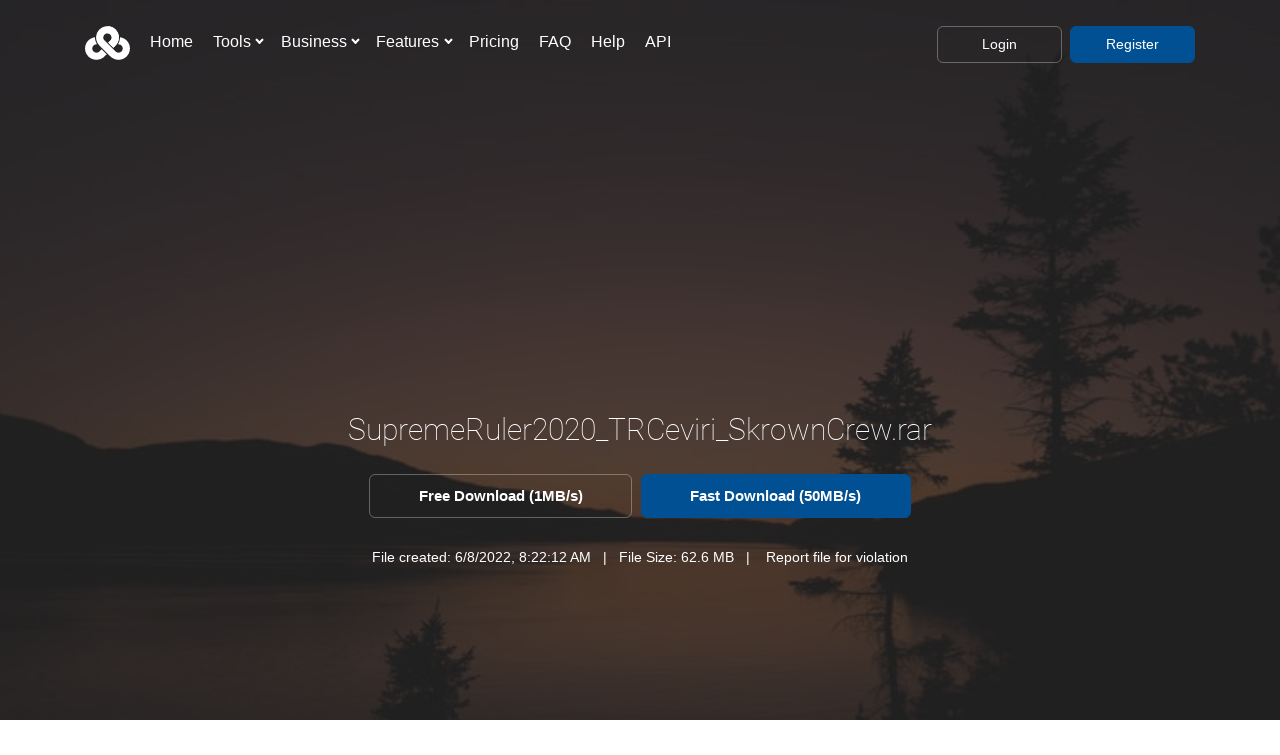

--- FILE ---
content_type: text/html; charset=UTF-8
request_url: https://ufile.io/jmusecy3
body_size: 24668
content:
<!doctype html>
<html lang="en">

  <head>

    <meta charset="utf-8">
    <title>Upload files for free - SupremeRuler2020_TRCeviri_SkrownCrew.rar - ufile.io</title>
    <meta name="viewport" content="width=device-width, initial-scale=1, maximum-scale=5" />
    <meta name="description" content="Download SupremeRuler2020_TRCeviri_SkrownCrew.rar for free from ufile.io instantly, no signup required and no popup ads" />
    <meta name="keywords" content="upload files, file hosting, file sharing, send files" />
    <meta name="msvalidate.01" content="7C70CBDB9DD34C1862C4324F7888265E" />

    <!-- Google / Search Engine Tags -->
    <meta itemprop="name" content="Upload files for free - SupremeRuler2020_TRCeviri_SkrownCrew.rar - ufile.io">
    <meta itemprop="description" content="Download SupremeRuler2020_TRCeviri_SkrownCrew.rar for free from ufile.io instantly, no signup required and no popup ads">
    <meta itemprop="image" content="https://ufile.io/assets/img/stats.png">

    <!-- Facebook Meta Tags -->
    <meta property="og:url" content="https://ufile.io">
    <meta property="og:type" content="website">
    <meta property="og:title" content="Upload files for free - SupremeRuler2020_TRCeviri_SkrownCrew.rar - ufile.io">
    <meta property="og:description" content="Download SupremeRuler2020_TRCeviri_SkrownCrew.rar for free from ufile.io instantly, no signup required and no popup ads">
    <meta property="og:image" content="https://ufile.io/assets/img/stats.jpg">

    <!-- Twitter Meta Tags -->
    <meta name="twitter:card" content="summary_large_image">
    <meta name="twitter:title" content="Upload files for free - SupremeRuler2020_TRCeviri_SkrownCrew.rar - ufile.io">
    <meta name="twitter:description" content="Download SupremeRuler2020_TRCeviri_SkrownCrew.rar for free from ufile.io instantly, no signup required and no popup ads">
    <meta name="twitter:image" content="https://ufile.io/assets/img/stats.jpg">




    <!-- =========================
    FAV AND TOUCH ICONS
    ============================== -->
    <link rel="apple-touch-icon-precomposed" sizes="57x57" href="/assets/icons/apple-touch-icon-57x57.png" />
    <link rel="apple-touch-icon-precomposed" sizes="114x114" href="/assets/icons/apple-touch-icon-114x114.png" />
    <link rel="apple-touch-icon-precomposed" sizes="72x72" href="/assets/icons/apple-touch-icon-72x72.png" />
    <link rel="apple-touch-icon-precomposed" sizes="144x144" href="/assets/icons/apple-touch-icon-144x144.png" />
    <link rel="apple-touch-icon-precomposed" sizes="60x60" href="/assets/icons/apple-touch-icon-60x60.png" />
    <link rel="apple-touch-icon-precomposed" sizes="120x120" href="/assets/icons/apple-touch-icon-120x120.png" />
    <link rel="apple-touch-icon-precomposed" sizes="76x76" href="/assets/icons/apple-touch-icon-76x76.png" />
    <link rel="apple-touch-icon-precomposed" sizes="152x152" href="/assets/icons/apple-touch-icon-152x152.png" />
    <link rel="icon" type="image/png" href="/assets/icons/favicon-96x96.png" sizes="96x96" />
    <link rel="icon" type="image/png" href="/assets/icons/favicon-32x32.png" sizes="32x32" />
    <link rel="icon" type="image/png" href="/assets/icons/favicon-16x16.png" sizes="16x16" />
    <link rel="icon" type="image/png" href="/assets/icons/favicon-128.png" sizes="128x128" />
    <meta name="application-name" content="&nbsp;"/>
    <meta name="msapplication-TileColor" content="#FFFFFF" />
    <meta name="msapplication-TileImage" content="/assets/icons/mstile-144x144.png" />
    <meta name="msapplication-square70x70logo" content="/assets/icons/mstile-70x70.png" />
    <meta name="msapplication-square150x150logo" content="/assets/icons/mstile-150x150.png" />
    <meta name="msapplication-wide310x150logo" content="/assets/icons/mstile-310x150.png" />
    <meta name="msapplication-square310x310logo" content="/assets/icons/mstile-310x310.png" />

    <link rel="canonical" href="https://ufile.io/jmusecy3" />

    <link rel="preconnect dns-prefetch" href="https://www.google-analytics.com" crossorigin>
    <link rel="preconnect dns-prefetch" href="https://www.google.com" crossorigin>
    <link rel="preconnect dns-prefetch" href="https://www.google-analytics.com" crossorigin>
    <link rel="preconnect dns-prefetch" href="https://adservice.google.com" crossorigin>
    <link rel="preconnect dns-prefetch" href="https://client.crisp.chat" crossorigin>
    <link rel="preconnect dns-prefetch" href="https://stats.g.doubleclick.net" crossorigin>
    <link rel="preconnect dns-prefetch" href="https://settings.crisp.chat" crossorigin>
    <link rel="preconnect dns-prefetch" href="https://ad.doubleclick.net" crossorigin>
    <link rel="preconnect dns-prefetch" href="https://image.crisp.chat" crossorigin>
    <link rel="preconnect dns-prefetch" href="https://tpc.googlesyndication.com" crossorigin>

          <!-- <script async src="https://pagead2.googlesyndication.com/pagead/js/adsbygoogle.js?client=ca-pub-4689111702877657" crossorigin="anonymous"></script> -->
    
    <link rel="preload" as="font" type="font/woff2" href="/assets/fonts/roboto-v20-latin-100.woff2" crossorigin>

          <link rel="preload" as="image" href="/assets/img/backgrounds/18.jpeg">
    
    
    <link rel="preload" as="image" href="/assets/img/spacer.png">

    
            <link rel="preload" href="/assets/js/download.js?v=1563114509" as="script">
    

    <!-- bootstrap core -->
    <style>


      @media all and (max-width:767px){
        .background-image-holder {
          background-image: url("/assets/img/backgrounds/mobile/18.jpeg")!important;
        }
      }

      @media all and (min-width:768px){
        .background-image-holder {
          background-image: url("/assets/img/backgrounds/18.jpeg")!important;
        }
      }

    .bar__module .btn {
          min-width: 125px;
        margin-bottom: 0;
    }


      :root{--blue:#007bff;--indigo:#6610f2;--purple:#6f42c1;--pink:#e83e8c;--red:#dc3545;--orange:#fd7e14;--yellow:#ffc107;--green:#28a745;--teal:#20c997;--cyan:#17a2b8;--white:#fff;--gray:#6c757d;--gray-dark:#343a40;--primary:#007bff;--secondary:#6c757d;--success:#28a745;--info:#17a2b8;--warning:#ffc107;--danger:#dc3545;--light:#f8f9fa;--dark:#343a40;--breakpoint-xs:0;--breakpoint-sm:576px;--breakpoint-md:768px;--breakpoint-lg:992px;--breakpoint-xl:1200px;}*,::after,::before{box-sizing:border-box}html{}article,aside,figcaption,figure,footer,header,hgroup,main,nav,section{display:block}body{margin:0;line-height:1.5;color:#212529;text-align:left;background-color:#fff}h1,h2,h3,h4,h5,h6{margin-top:0}dl,ol,p,ul{margin-top:0;margin-bottom:1rem}ol ol,ol ul,ul ol,ul ul{margin-bottom:0}b,strong{font-weight:bolder}a{color:#007bff;text-decoration:none;background-color:transparent;-webkit-text-decoration-skip:objects}a:hover{color:#0056b3;text-decoration:underline}a:not([href]):not([tabindex]),a:not([href]):not([tabindex]):focus,a:not([href]):not([tabindex]):hover{color:inherit;text-decoration:none}img{vertical-align:middle;border-style:none}label{display:inline-block;margin-bottom:.5rem}button{border-radius:0}button,input,optgroup,select,textarea{margin:0;font-family:inherit;font-size:inherit;line-height:inherit}button,input{overflow:visible}button,select{text-transform:none}[type=reset],[type=submit],button,html [type=button]{-webkit-appearance:button}textarea{overflow:auto;resize:vertical}::-webkit-file-upload-button{font:inherit;-webkit-appearance:button}.h1,.h2,.h3,.h4,.h5,.h6,h1,h2,h3,h4,h5,h6{margin-bottom:.5rem;font-family:inherit;font-weight:100;line-height:1.2;color:inherit}.h1,h1{font-size:2.5rem}.h2,h2{font-size:2rem}.h3,h3{font-size:1.75rem}.h4,h4{font-size:1.5rem}.h5,h5{font-size:1.25rem}.lead{font-size:1.25rem;font-weight:100}.list-inline,.list-unstyled{padding-left:0;list-style:none}.list-inline-item{display:inline-block}.list-inline-item:not(:last-child){margin-right:.5rem}.container{width:100%;padding-right:15px;padding-left:15px;margin-right:auto;margin-left:auto}@media (min-width:576px){.container{max-width:540px}}@media (min-width:768px){.container{max-width:720px}}@media (min-width:992px){.container{max-width:960px}}@media (min-width:1200px){.container{max-width:1140px}}.row{display:flex;flex-wrap:wrap;margin-right:-15px;margin-left:-15px}.col,.col-1,.col-10,.col-11,.col-12,.col-2,.col-3,.col-4,.col-5,.col-6,.col-7,.col-8,.col-9,.col-auto,.col-lg,.col-lg-1,.col-lg-10,.col-lg-11,.col-lg-12,.col-lg-2,.col-lg-3,.col-lg-4,.col-lg-5,.col-lg-6,.col-lg-7,.col-lg-8,.col-lg-9,.col-lg-auto,.col-md,.col-md-1,.col-md-10,.col-md-11,.col-md-12,.col-md-2,.col-md-3,.col-md-4,.col-md-5,.col-md-6,.col-md-7,.col-md-8,.col-md-9,.col-md-auto,.col-sm,.col-sm-1,.col-sm-10,.col-sm-11,.col-sm-12,.col-sm-2,.col-sm-3,.col-sm-4,.col-sm-5,.col-sm-6,.col-sm-7,.col-sm-8,.col-sm-9,.col-sm-auto,.col-xl,.col-xl-1,.col-xl-10,.col-xl-11,.col-xl-12,.col-xl-2,.col-xl-3,.col-xl-4,.col-xl-5,.col-xl-6,.col-xl-7,.col-xl-8,.col-xl-9,.col-xl-auto{position:relative;width:100%;min-height:1px;padding-right:15px;padding-left:15px}.col-12{flex:0 0 100%;max-width:100%}@media (min-width:576px){.col-sm-2{flex:0 0 16.6666666667%;max-width:16.6666666667%}.col-sm-6{flex:0 0 50%;max-width:50%}.col-sm-12{flex:0 0 100%;max-width:100%}.col-md-3{flex:0 0 25%;max-width:25%}.col-md-4{flex:0 0 33.3333333333%;max-width:33.3333333333%}.col-md-6{flex:0 0 50%;max-width:50%}.col-md-10{flex:0 0 83.3333333333%;max-width:83.3333333333%}.col-md-12{flex:0 0 100%;max-width:100%}.col-lg-3{flex:0 0 25%;max-width:25%}.col-lg-4{flex:0 0 33.3333333333%;max-width:33.3333333333%}.col-lg-5{flex:0 0 41.6666666667%;max-width:41.6666666667%}.col-lg-8{flex:0 0 66.6666666667%;max-width:66.6666666667%}.order-lg-1{order:1}.order-lg-3{order:3}}@media (min-width:768px){.col-sm-1,.col-sm-10,.col-sm-11,.col-sm-12,.col-sm-2,.col-sm-3,.col-sm-4,.col-sm-5,.col-sm-6,.col-sm-7,.col-sm-8,.col-sm-9{float:left}.col-sm-12{width:100%}.col-sm-6{width:50%}.col-sm-2{width:16.66666667%}}@media (min-width:768px){.col-md-1,.col-md-10,.col-md-11,.col-md-12,.col-md-2,.col-md-3,.col-md-4,.col-md-5,.col-md-6,.col-md-7,.col-md-8,.col-md-9{float:left}.col-md-12{width:100%}.col-md-10{-ms-flex: 0 0 83.333333%;flex: 0 0 83.333333%;max-width: 83.333333%;}.col-md-6{width:50%}.col-md-4{width:33.33333333%}.col-md-3{width:25%}}@media (min-width:1200px){.col-lg-1,.col-lg-10,.col-lg-11,.col-lg-12,.col-lg-2,.col-lg-3,.col-lg-4,.col-lg-5,.col-lg-6,.col-lg-7,.col-lg-8,.col-lg-9{float:left}.col-lg-8{width:66.66666667%}.col-lg-5{width:41.66666667%}.col-lg-4{width:33.33333333%}.col-lg-3{width:25%}}.btn{display:inline-block;font-weight:400;text-align:center;white-space:nowrap;vertical-align:middle;user-select:none;border:1px solid transparent;padding:.375rem .75rem;font-size:1rem; line-height: 1.85714286em!important;border-radius:.25rem;transition:color .15s ease-in-out,background-color .15s ease-in-out,border-color .15s ease-in-out,box-shadow .15s ease-in-out}.btn:focus,.btn:hover{text-decoration:none}.btn:not(:disabled):not(.disabled){cursor:pointer}.justify-content-center{justify-content:center!important}.justify-content-around{justify-content:space-around!important}.text-left{text-align:left!important}.text-right{text-align:right!important}.text-center{text-align:center!important}@media (min-width: 768px){.col-md-7 {-ms-flex: 0 0 58.333333%;flex: 0 0 58.333333%;max-width: 58.333333%;}.col-md-5 {-ms-flex: 0 0 41.666667%;flex: 0 0 41.666667%;max-width: 41.666667%;}}

    </style>




    <style>


      .adsbygoogle { width: 100%; height: 312px; }
      @media (min-width:500px) { .adsbygoogle { width: 100%; height: 280px; } }
      @media (min-width:800px) { .adsbygoogle { width: 100%; height: 280px; } }
      @media (min-width:1000px) { .adsbygoogle { width: 100%; height: 280px; } }

      .sponsor div {
        padding: 0!important;
      }


      /* roboto-100 - latin */
      @font-face {
        font-family: 'Roboto';
        font-style: normal;
        font-weight: 100;
        font-display: fallback; /* Define how the browser behaves during download */
        src: url('/assets/fonts/roboto-v20-latin-100.eot'); /* IE9 Compat Modes */
        src: local('Roboto Thin'), local('Roboto-Thin'),
             url('/assets/fonts/roboto-v20-latin-100.eot?#iefix') format('embedded-opentype'), /* IE6-IE8 */
             url('/assets/fonts/roboto-v20-latin-100.woff2') format('woff2'), /* Super Modern Browsers */
             url('/assets/fonts/roboto-v20-latin-100.woff') format('woff'), /* Modern Browsers */
             url('/assets/fonts/roboto-v20-latin-100.ttf') format('truetype'), /* Safari, Android, iOS */
             url('/assets/fonts/roboto-v20-latin-100.svg#Roboto') format('svg'); /* Legacy iOS */
      }



      .hamburger-toggle div {width: 35px;height: 5px;background-color: #fff;margin: 6px 0;}.chevron {border-style: solid;border-width: 0.15em 0.15em 0 0;content: '';display: inline-block;height: 0.35em;left: 0.15em;position: relative;top: .5em;transform: rotate(135deg);vertical-align: top;width: 0.35em;border-color: #fff;}.btn--lg {padding: .58035714em 3.48214286em!important;}*,a,h1,h2,h3,h4,h5,h6,p,ul{margin:0;padding:0}html{font-size:87.5%;-webkit-overflow-scrolling:touch}body{font-size:1em;line-height:1.85714286em;-webkit-font-smoothing:antialiased;-moz-osx-font-smoothing:grayscale;font-family:sans-serif;color:#444;font-weight:100;background:#fff}.h1,.h2,.h3,.h4,.h5,.h6,h1,h2,h3,h4,h5,h6{font-family:sans-serif;!important;color:#252525;font-weight:100;font-variant-ligatures:common-ligatures;margin-top:0;margin-bottom:0}.h1,h1{font-size:2.35714286em;line-height:1.31818182em;letter-spacing:-.01em}.h2,h2{font-size:2.35714286em;line-height:1.36363636em}.cta h2,.cta h2 *{box-sizing:border-box;color:#444;display:inline;font-family:sans-serif;font-size:14px;font-weight:400;height:auto;line-height:26px}.cta h2 a{color:#31639c}.h3,h3{font-size:1.78571429em;line-height:1.5em}.h4,h4{font-size:1.35714286em;line-height:1.36842105em}.h5,h5{font-size:1.5em;line-height:1.85714286em}blockquote,ol,p,pre,table,ul{margin-bottom:1.85714286em}ol,ul{list-style:none;line-height:1.85714286em}a:active,a:focus,a:hover{text-decoration:none;outline:0}.type--uppercase{text-transform:uppercase}.type--fine-print{font-size:.85714286em}.pos-bottom{bottom:0}.pos-right{right:50px}.block{display:block}.height-10,.height-100,.height-20,.height-30,.height-40,.height-50,.height-60,.height-70,.height-80,.height-90{height:auto;padding:5em 0}.height-90{min-height:90vh}img{max-width:100%;margin-bottom:1.85714286em}.dropdown{position:relative}.dropdown .dropdown__container{transition:.3s;-webkit-transition:.3s;-moz-transition:.3s;opacity:0;pointer-events:none;position:absolute;z-index:999;width:auto}.dropdown .dropdown__container li{white-space:nowrap}.dropdown .dropdown__content:not([class*=bg-]){background:#fff}.dropdown .dropdown__trigger{cursor:pointer;user-select:none}@media all and (min-width:991px){.dropdown .dropdown__container:before{height:.92857143em;width:100%;content:'';display:block}}.background-image-holder{position:absolute;height:100%;top:0;left:0;background-size:cover!important;background-position:50% 50%!important;z-index:0;opacity:1;background:#252525}.background-image-holder:not([class*=col-]){width:100%}[data-overlay]{position:relative}[data-overlay]:before{position:absolute;content:'';background:#252525;width:100%;height:100%;top:0;left:0;z-index:1}[data-overlay]:not(.container):not(.background-image-holder){z-index:2}[data-overlay="7"]:before{opacity:.7}.imagebg{position:relative}.imagebg .container{z-index:2}.imagebg .container:not(.pos-absolute){position:relative}.imagebg:not(.image--light) blockquote,.imagebg:not(.image--light) h1,.imagebg:not(.image--light) h2,.imagebg:not(.image--light) h3,.imagebg:not(.image--light) h4,.imagebg:not(.image--light) h5,.imagebg:not(.image--light) h6,.imagebg:not(.image--light) p,.imagebg:not(.image--light) ul,div[data-overlay] h1,div[data-overlay] h2,div[data-overlay] h3,div[data-overlay] h4,div[data-overlay] h5,div[data-overlay] h6,div[data-overlay] p,div[data-overlay] ul{color:#fff}.btn{font-family:sans-serif;transition:.1s linear;-webkit-transition:.1s linear;-moz-transition:.1s linear;border-radius:6px;border:1px solid #252525;font-size:inherit;line-height:1.85714286em!important;padding:.375rem .75rem}.btn .btn__text,.btn i{color:#252525;border-color:#252525}.btn i{color:#fff;margin-right:10px}@media all and (min-width:768px){.btn+.btn{margin-left:.3em!important}}.btn:first-child{margin-left:0}.btn:last-child{margin-right:0}.btn--sm{padding:.30952381em 1.85714286em!important}.btn--primary,.btn--primary:visited{background:#005093;border-color:#005093;color:#fff!important}.btn--primary .btn__text,.btn--primary .btn__text i,.btn--primary:visited .btn__text,.btn--primary:visited .btn__text i{color:#fff}.btn--primary:hover{background:#015aa5}ul:last-child{margin:0}.list-inline li:first-child{padding-left:0}.list-inline li:last-child{padding-right:0}.menu-horizontal>li:not(:hover)>.modal-instance>.modal-trigger,.menu-horizontal>li:not(:hover)>a,.menu-horizontal>li:not(:hover)>span{opacity:1}.menu-horizontal>li>.modal-instance>.modal-trigger,.menu-horizontal>li>a,.menu-horizontal>li>span{transition:.3s;-webkit-transition:.3s;-moz-transition:.3s;color:#252525}@media all and (min-width:990px){.menu-horizontal,.menu-horizontal>li{display:inline-block}.menu-horizontal>li:not(:last-child){margin-right:1em}.menu-vertical{display:inline-block}.menu-vertical .dropdown__container{top:0}.menu-vertical .dropdown__container .dropdown__content:not([class*=bg-]){background:#fff}.menu-vertical .dropdown__container .dropdown__content{transform:translateX(75%)}}form{max-width:100%;width:100%;position:relative}form:after,form:before{content:".";display:block;height:0;overflow:hidden;content:''}form:after{clear:both}label{margin:0;font-weight:400}input[type],select,textarea{-webkit-appearance:none;background:#fcfcfc;padding:.46428571em;border-radius:6px;border:1px solid #ececec}input[type]::-webkit-input-placeholder,select::-webkit-input-placeholder,textarea::-webkit-input-placeholder{color:#b3b3b3;font-size:1.14285714em}textarea{display:block;width:100%;max-width:100%}button{background:0 0}.input-icon{position:relative}.input-icon i{-webkit-user-select:none;-moz-user-select:none;-ms-user-select:none;user-select:none;cursor:default;position:absolute}.input-checkbox,.input-radio,.input-select{-webkit-user-select:none;-moz-user-select:none;-ms-user-select:none;user-select:none;display:inline-block}.input-checkbox input,.input-radio input,.input-select input{opacity:0!important;height:0!important;width:0!important;position:absolute!important}.input-checkbox label,.input-radio label,.input-select label{display:block!important;cursor:pointer}.input-checkbox{padding:0}.input-checkbox label{width:1.85714286em;height:1.85714286em;border-radius:6px}.input-radio{padding:0}.boxed{position:relative;overflow:hidden;padding:1.85714286em;margin-bottom:30px}.boxed.boxed--lg{padding:2.78571429em}.boxed.boxed--border{border:1px solid #ececec}.modal-container{transition:.2s;-webkit-transition:.2s;-moz-transition:.2s;padding:0;visibility:hidden;opacity:0;z-index:999;position:fixed;width:100%;height:100%;top:0;left:0}.modal-container:before{background:rgba(0,0,0,.85);content:'';position:fixed;width:100%;height:100%;top:0;left:0;z-index:1}.modal-container .modal-content{backface-visibility:hidden;position:fixed;z-index:2;top:50%;left:50%;max-height:100%;overflow-y:scroll;border:none;transform:translate3d(-50%,-50%,0);-webkit-transform:translate3d(-50%,-50%,0);padding:0;border-radius:0;box-shadow:none;-webkit-overflow-scrolling:touch;height:100%}.modal-container .modal-content .modal-close-cross{cursor:pointer;position:absolute;opacity:.5;transition:.1s linear;-webkit-transition:.1s linear;-moz-transition:.1s linear;top:1em;right:1em;z-index:99}.modal-container .modal-content .modal-close-cross:before{content:'\00D7';font-size:2.5em}.modal-container .modal-content iframe{width:100%;outline:0;border:none;height:100%;backface-visibility:hidden}.modal-content.section-modal [class*=col-]{pointer-events:all}.notification{box-shadow:0 1px 3px rgba(0,0,0,.12),0 1px 2px rgba(0,0,0,.24);position:fixed;z-index:99;padding:0;opacity:0;transition:.3s linear;-webkit-transition:.3s linear;-moz-transition:.3s linear;display:none}.notification:not([class*=bg-]){background:#fff}.notification[class*=col-]{min-width:400px}.bg--secondary{background:#fafafa}.bg--primary{background:#363e49}.bg--primary a:not(.btn),.bg--primary ul{color:#fff;font-weight:700}.bg--primary h1,.bg--primary h2,.bg--primary h3,.bg--primary h4,.bg--primary h5,.bg--primary h6,.bg--primary i{color:#fff}.switchable{position:relative}.switchable img{padding:0 100px}.switchable div[class*=col-]:first-child{float:left;right:auto}.switchable div[class*=col-]:first-child:not([class*=pull]):not([class*=push]){left:0}.switchable div[class*=col-]:last-child{float:right;left:auto}.switchable div[class*=col-]:last-child:not([class*=pull]):not([class*=push]){right:0}.switchable.switchable--switch div[class*=col-]:first-child{float:right;right:0;left:auto}.switchable.switchable--switch div[class*=col-]:first-child:not([class*=pull]):not([class*=push]){left:auto}.switchable.switchable--switch div[class*=col-]:last-child{float:left;left:0;right:auto}.bar{padding:1.85714286em 0}.bar .menu-horizontal{position:relative;top:0}.bar.bar--sm{padding:.92857143em 0}@media all and (min-width:768px){.bar--transparent:not(.bar--dark){background:0 0}.bar--transparent:not(.bar--dark) .logo-dark{display:none}.bar--transparent:not(.bar--dark) .logo-light{display:inline-block}.bar--transparent:not(.bar--dark):not(.pos-fixed) .menu-horizontal>li>a,.bar--transparent:not(.bar--dark):not(.pos-fixed) .menu-horizontal>li>span{color:#fff}.bar--transparent:not(.bar--dark):not(.pos-fixed) .btn:not([class*=primary]){border-color:rgba(255,255,255,.3)}.bar--transparent:not(.bar--dark):not(.pos-fixed) .btn:not([class*=primary]) .btn__text{color:#fff}.bar--transparent:not(.bar--dark):not(.pos-fixed) .btn:not([class*=primary]):hover{border-color:rgba(255,255,255,.7)}.bar--absolute{position:absolute}.bar--absolute,.pos-fixed{z-index:99;width:100%}.bar.pos-fixed:not([class*=bg-]){background:#fff}.bar.pos-fixed:not([class*=bg-]) .logo-dark{display:inline-block;max-height:4em;position:absolute;top:-10px}.bar.pos-fixed:not([class*=bg-]) .logo-light{display:none}div[class*=col-] .text-block+.text-block{margin-top:3.71428571em}}.bar__module .btn{min-width:125px}footer,section{padding-top:7.42857143em;padding-bottom:7.42857143em}footer.space--xxs,section.space--xxs{padding-top:1.85714286em;padding-bottom:1.85714286em}footer.space--xs,section.space--xs{padding-top:3.71428571em;padding-bottom:3.71428571em}footer li.list-inline-item{margin:0 10px;margin-right:10px!important}.unpad,section.unpad{padding:0}.box-shadow-wide{box-shadow:0 23px 40px rgba(0,0,0,.2)}.container .container{max-width:100%}section:not(.unpad):not(.imagebg):not([class*=bg--]):not(.imageblock):not(.unpad--bottom):not(.border--bottom)+footer:not(.unpad):not(.imagebg):not([class*=bg--]):not(.imageblock):not(.unpad--bottom):not(.border--bottom),section:not(.unpad):not(.imagebg):not([class*=bg--]):not(.imageblock):not(.unpad--bottom):not(.border--bottom):not(.space--xxs)+section:not(.unpad):not(.imagebg):not([class*=bg--]):not(.imageblock):not(.border--bottom):not(.space--xxs){padding-top:0}section.bg--secondary:not(.imagebg)+section:not(.imagebg):not([class*=bg-]),section:not(.imagebg):not([class*=bg-])+section.bg--secondary{border-top:1px solid #ebebeb}section.bg--secondary:not(.unpad):not(.imageblock):not(.unpad--bottom):not(.border--bottom)+section.bg--secondary{padding-top:0}section.unpad{overflow:hidden}section.text-center div[class*=col-]:first-child:last-child{margin:0 auto;float:none}.h1:not(:last-child),h1:not(:last-child){margin-bottom:.59090909090909em}.h2,h2{margin-bottom:.78787878787879em;font-weight:100}.stats h2{font-size:3em;margin-bottom:0}.h3,h3{margin-bottom:1.04em}.h4,h4{margin-bottom:1.36842105263158em;font-weight:400;font-family:sans-serif}.h5,h5{font-weight:100}.h5:not(:last-child),h5:not(:last-child){margin-bottom:1.85714286em}b{font-weight:600}[class*=bg-]:not(.bg--white):not(.bg--secondary) p,[class*=imagebg]:not(.image--light) p{opacity:.9}.lead{font-weight:200;color:#444}.lead:not(:last-child){margin-bottom:1.36842105263158em}p:last-child{margin-bottom:0}.text-block{margin-bottom:1.85714286em}.text-block .h5,.text-block h5{margin:0}.text-block .h4:not(:last-child),.text-block h4:not(:last-child){margin-bottom:.3421052631579em}.text-block .h3,.text-block h3{margin-bottom:.52em}a{color:#005093;font-weight:700}a:hover{color:#2275d7;text-decoration:none}label a,p a,span a{font-size:1em;text-decoration:none;font-weight:400;line-height:1.85714286em}p+a:not(.btn){font-size:.85714286em;line-height:2.16666667em}.imagebg:not(.image--light) a{color:#fff;}ul:not([class*=menu]) li>a{font-weight:400;color:#888}ol{list-style-position:outside;list-style-type:decimal}ol li:not(:last-child){margin-bottom:1.85714286em}.list-inline{margin-left:0;display:inline-block}.list-inline li{margin-left:0;display:inline-block;padding:0}.list-inline li:not(:last-child),.list-inline:not(:last-child){margin-right:1.85714286em}.list--hover li{transition:.2s;-webkit-transition:.2s;-moz-transition:.2s}.list--hover li:not(:hover){opacity:.6}.btn{position:relative;margin-bottom:1.85714286em}.btn:not([class*=primary]){border-color:#d3d3d3}.btn:not([class*=primary]):hover{border-color:#252525}.btn.type--uppercase{letter-spacing:.5px}.btn.type--uppercase .btn__text{letter-spacing:.5px;margin-right:-.5px}.btn:hover{transform:translate3d(0,-2px,0);-webkit-transform:translate3d(0,-2px,0)}.btn--icon{padding-left:4em!important;text-align:left!important}.btn--icon i{position:absolute;height:100%;left:0;top:0;background:rgba(0,0,0,.1);padding:0 13px;border-radius:6px 0 0 6px;font-size:16px;line-height:38px}img:last-child{margin-bottom:0}.imagebg h1,.imagebg h2,.imagebg h3,.imagebg h4,.imagebg h5,.imagebg h6{position:relative;word-break:break}.imagebg:not(.image--light) span{color:#fff}.label{display:inline-block;font-size:9px;font-weight:700;letter-spacing:.5px;color:#fff;text-transform:uppercase;height:26px;min-width:65px;padding:0 10px;text-align:center;border-radius:50px;position:absolute;z-index:3;top:1.23809524em;right:1.23809524em}.label:not([class*=bg--]){background:#31639c}.label.label--inline{position:relative;top:0;right:0}.label.label--inline:not(:last-child){margin-right:.92857143em}.menu-horizontal>li,.menu-vertical>li{font-family:Sans-Serif;font-size:16px}.menu-horizontal>li>.modal-instance>a,.menu-horizontal>li>a{font-weight:100}@media all and (min-width:991px){.dropdown .dropdown__container:before{height:18px}}.visible-lg,.visible-md,.visible-sm,.visible-xs{display:none!important}.logo-wrapper {position: absolute;z-index: 3;left: 15px;width: 45px;padding-top: 12px;}@media (max-width: 767px){.bar.bar--sm {position: absolute;right: 0;z-index: 9;}.visible-xs {display: block!important;}}@media (min-width:1200px){.hidden-lg{display:none!important}}.text-left{text-align:left}.text-right{text-align:right}.text-center,.text-center input{text-align:center}.dropdown .dropdown__content{border-radius:6px;box-shadow:0 0 25px 0 rgba(0,0,0,.08);-webkit-box-shadow:0 0 25px 0 rgba(0,0,0,.08);padding:1.23809524em 1.85714286em}.boxed,.boxed .background-image-holder,.boxed:before{border-radius:6px}.boxed:not(:last-child){margin-bottom:30px}.boxed:not([class*=bg-]){background:#fff}.feature:not(.boxed){margin-bottom:60px}.feature h4{margin-bottom:.342105263157895em}.feature h4+p{max-width:22.28571429em}.feature-1{min-height:11.14285714em}.feature-1 p{margin:0}.feature-3 p{min-height:5.5em}.switchable .switchable__text{margin-top:1.85714286em}@media all and (min-width:768px){.switchable .container>.row{flex-flow:row-reverse}.switchable.switchable--switch .container>.row{flex-flow:row}}.modal-container .modal-content:not(.height--natural){height:95%;width:auto}.modal-instance:not(.block){display:none}.modal-container .modal-content{max-height:95%;transform:translateX(-50%) translateY(-50%);-webkit-transform:translateX(-50%) translateY(-50%)}.modal-container .modal-content .feature:only-child,.modal-container .modal-content .feature:only-child .boxed{margin-bottom:0}.modal-container .modal-content .container{width:100vw}.modal-content{-ms-overflow-style:none}.modal-content::-webkit-scrollbar{display:none}.notification{margin:1.85714286em;box-shadow:none}.notification:not([class*=bg--]){background:0 0}.notification .feature__body,.notification>.feature{margin-bottom:0}.process-3{list-style:none;position:relative}.process-3 li{position:relative;z-index:1;overflow:hidden}.process-3 li .process__number{float:left;width:3.71428571em;height:3.71428571em;border-radius:50%;border:2px solid #005093;background:#fff;text-align:center}.process-3 li .process__number span{font-size:1.35714286em;font-weight:700;color:#005093;position:relative;top:12px}.process-3 li .process__body{width:80%;float:right}.process-3 li .process__body h4{margin-bottom:.342105263157895em}.process-3 li:not(:last-child){margin-bottom:3.71428571em}.process-3:before{content:'';position:absolute;height:100%;width:1px;left:1.85714286em;top:0;border-left:1px dashed #ddd}@media screen and (-webkit-min-device-pixel-ratio:0){input,select,textarea{font-size:16px}}.bg--dark .input-select:after,.bg--dark input,.bg--dark select,.bg--dark textarea,.imagebg:not(.image--light) .input-select:after,.imagebg:not(.image--light) input,.imagebg:not(.image--light) select,.imagebg:not(.image--light) textarea{color:#444}form>.row>div[class*=col-],form>div[class*=col-]{margin-bottom:.92857143em}form+span.type--fine-print{margin-top:1.08333333333334em;display:inline-block}button,input[type=submit]{height:3.25000000000001em}button.btn,input[type=submit].btn{font-size:.85714286em;font-weight:700;padding-left:0;padding-right:0}button.btn.btn--primary,input[type=submit].btn.btn--primary{color:#fff}button.btn.type--uppercase,input[type=submit].btn.type--uppercase{letter-spacing:.5px;margin-right:-.5px}input,select{height:2.78571429em}input[type]+.input-checkbox,input[type]+.input-select,input[type]+button,input[type]+input[type]{margin-top:.92857143em}[class*=input-] label,input,select,textarea{transition:.3s;-webkit-transition:.3s;-moz-transition:.3s}.input-select:not([class*=col-]),button[type=submit]:not([class*=col-]),input:not([class*=col-]),select:not([class*=col-]),textarea:not([class*=col-]){width:100%}input[type],select,textarea{padding-left:.92857143em}label{font-size:.85714286em}.input-icon i{top:8px;left:8px}.input-icon input{padding-left:2.78571429em}.input-icon.input-icon--right i{left:auto;right:8px}.input-icon.input-icon--right input{padding-right:2.78571429em;padding-left:.92857143em}.text-center .input-checkbox label,.text-center .input-radio label{margin:0 auto}.input-checkbox label,.input-radio label{font-size:1em}.input-checkbox{margin-top:.46428571em}.input-checkbox label{background:0 0;border:1px solid #d3d3d3;text-align:center;position:relative}.input-checkbox label:before{content:'';left:0;border-radius:6px;position:absolute;width:100%;height:100%;border:1px solid #005093;opacity:0;transition:.3s;-webkit-transition:.3s;-moz-transition:.3s}.interval-selector{position:relative;width:auto;display:inline-block;margin:0 auto 46px;clear:both}.interval-selector span{display:inline-block;position:relative;bottom:10px;margin-left:.92857143em;margin-right:.92857143em;font-size:.85714286em;white-space:nowrap}.interval-selector span.label{position:absolute;right:-100px;text-transform:capitalize;font-size:10px;top:-13px}.input-checkbox+span{display:inline-block;position:relative;bottom:10px;margin-left:.92857143em;font-size:.85714286em;white-space:nowrap}.input-checkbox.input-checkbox--switch label{width:3.71428571em;border-radius:60px}.input-checkbox.input-checkbox--switch label:before{width:1.5em;height:1.5em;border-radius:50%;border-color:#d3d3d3;opacity:1;left:2px;top:2px}@media all and (min-width:768px){.cover .row .row:last-child{margin-top:5.57142857em}}footer .type--fine-print:not(p){font-size:1em;line-height:50px}footer a{font-weight:400}footer:not(.bg--primary):not(.bg--dark) a{color:#444}footer .logo{max-height:1.67142857em}@media all and (min-width:768px){footer .list-inline+.btn{position:relative;bottom:4px}footer .logo{margin:0}footer.footer-3 .logo+ul{position:relative;top:5px}footer.footer-3 .logo+ul a{color:#252525}footer.footer-3 .social-list{position:relative;top:9px}footer.footer-3 .row:last-child{margin-top:1.85714286em}}.stats.intro span{font-size:42px;font-family: Roboto, sans-serif;margin-bottom:20px;display:block}.stats.intro h2{font-size:14px;font-family:sans-serif;margin-bottom:30px}#uf-uploader form{padding: 35px;clear:both;color:#fff;border:2px dashed #fff;background-color:rgba(255,255,255,.2); margin-bottom: 25px;}.feature img{max-height:100px}.pricing-5{padding:10px}.pricing-5 div[class*=col-]{transition:.2s linear;-webkit-transition:.2s linear;-moz-transition:.2s linear;padding:0}.pricing-5 div[class*=col-].pricing--emphasise{box-shadow:0 0 60px 0 rgba(0,0,0,.07);z-index:2}.pricing-5 div[class*=col-]:not(:first-child) ul li:last-child{height:auto!important}.pricing-5 .pricing__title{min-height:160px;padding:1.625em 0;position:relative}.pricing-5 h3,.pricing-5 h5,.pricing-5 h6,.pricing-5 ul{margin:0}.pricing-5 ul.labels{text-align:left}.pricing-5 li .label{font-size:.5em;padding:0 5px;width:auto;height:auto;min-width:0;min-height:0;line-height:2;right:-35px;top:-2px}.pricing-5 ul.labels li{padding-left:10px}.pricing-5 ul li{padding:15px 0}.pricing-5 ul li.disabled{opacity:1}.pricing-5 ul li img{padding:0;margin:0;width:20px;height:auto}.pricing-5 ul li span{font-size:1em}.pricing-5 ul li span:not(.btn__text){position:relative}.pricing-5 ul li span:not(:first-child){display:inline-block;position:relative}.pricing-5 .tooltipped{padding-right:5px}.pricing-5 ul li span.text{bottom:0}.pricing-5 ul li:nth-child(odd){background:#f7f7f7}.pricing h2{font-size:3.125rem;line-height:4.063rem;margin-bottom:0}.checkmark,.crossmark{width:1.625em;height:1.625em;line-height:1.625em;background:#64b671;border-radius:50%;display:inline-block;position:relative;text-align:center}.checkmark:before,.crossmark:before{content:'\2713';color:#fff;width:100%;opacity:1;font-size:13px}.crossmark{background:#e34747}.crossmark:before{content:'\2715'}.join-modal .most-popular,.packages .most-popular{position:absolute;top:-9px;right:-6px;width:120px;z-index:99999999999}.payment-options{width:500px;max-height:37px;display:block;margin:0 auto}.hide{display:none!important}.price .sign{vertical-align:super;font-size:20px}.price .month{font-size:16px;font-family:sans-serif;font-weight:100}.app-hero{width:100%}.home .app-hero{margin-top:50px;margin-bottom:100px}.app-hero img{max-width:70%;border-radius:6px;padding:0!important}.home .cover.height-90{background-color:#333;}.cover .expiration .row{margin-top:0!important}.upload-link-container{max-width:600px;margin:0 auto 20px}.upload-link-container,.upload-link-container *{font-size:30px!important}.upload-link-container #copylink{padding:15px;height:auto;text-align:center}.home .expiration{margin:0 auto 30px;line-height:24px}.home .expiration .col-sm-2{padding-right:0;padding-left:0;flex:0 0 16.6666666667%;max-width:16.6666666667%;margin-bottom:0px}#copybutton{right:2%;top:18%;cursor:pointer;position:absolute;width:40px;display:block;height:40px}.promo{padding-top:15px}.promo a{text-decoration:none}.sponsor{margin:20px auto;min-height: 90px;}@media all and (min-width:650px) {.cover .sponsor {}.sponsor.horizontal {min-height: 90px;}}.logo-link{display:inline-block;margin-bottom:20px}.g-recaptcha div{margin:0 auto}.justify-content-center input,.justify-content-center textarea{text-align:center}footer .text-right{line-height:40px}.text-center .cta .btn{margin-top:50px}@media all and (min-width:991px){.menu-horizontal li:not(:last-child) {margin-right: 1em;}footer .list-inline{padding-left:40px}}.menu-horizontal.text-left .dropdown .fas{width: 7.5px;display: inline-block;font-size:12px; font-weight: 900!important;}@media all and (min-width:767px){.menu-horizontal.text-left .dropdown .fas{color:#fff}}@media (max-width: 767px) { .hidden-xs {display: none!important;}}.spacer {padding: 50px;}.file-name {word-break: break-all;font-size: 2.5em;}.download-spacer {padding: 10px;}h1.intro {font-size: 40px;line-height: 1.31818182em;letter-spacing: -.01em;}.ufzone .dz-message {text-align: center;margin: 2em 0;}.top-bar {padding: 10px;}.top-bar * {font-size: 13px; line-height: 23.7px; color: #fff!important;font-weight: normal!important;}.trust img {margin: -5px 5px 0 0;}.col-4 {-ms-flex: 0 0 33.333333%;flex: 0 0 33.333333%;max-width: 33.333333%;}.col-8 {-ms-flex: 0 0 66.666667%;flex: 0 0 66.666667%;max-width: 66.666667%;}.bg--primary span.label.label--inline {background: #23292f;}@media (max-width: 650px) {.sponsor {}.logo-link img {width: auto;max-height: 35px;}.logo-link {position: absolute;top: -50px;left: 15px;} }.file-name {font-size: 30px;}@media (max-width: 767px) {.file-details .holder {display: block;margin-bottom: 10px;font-size: 16px;}.file-details .divide {display: none;}}img.custom-logo {max-width: 400px;max-height: 400px;}@media (max-width: 767px) {.stats.intro span {font-size: 30px;}}@media (max-width: 1024px) {html {font-size: 80%;}}@media (max-width: 768px){.stats.intro {margin-top: 5.57142857em;}}@media (max-width: 767px){.lead {font-size: 1.35714286em;line-height: 1.36842105em;}}@media (max-width: 650px){.cover .sponsor {margin: 0 0 20px;}}.file-details {margin-bottom: 20px;color: #fff;display: block;float: left;width: 100%;}.alert{margin-bottom: 1.85714286em;background: #fafcfe;border: 0;border-radius: 6px;position: relative;padding: .92857143em;}.alert.bg--error {background-color: #b72c2c;color: #fff;border: none;}.alert .alert__close {float: right;cursor: pointer;font-size: 1.35714286em;position: absolute;right: 10px;top: 0;}.alert.bg--primary * {color: #005093!important;}@media (min-width: 992px) and (max-width: 1199px).hidden-md {display: none!important;}@media (min-width: 768px) and (max-width: 991px){.hidden-sm {display: none!important;}}@media (min-width: 768px) and (max-width: 1023px){.bar-1 .bar__module, .bar-2 .bar__module {margin-bottom: 1.85714286em;}.bar-1 .menu-horizontal>li, .bar-2 .menu-horizontal>li {display: inline-block;}.bar-1 .menu-horizontal>li:not(:first-child), .bar-2 .menu-horizontal>li:not(:first-child) {margin-left: .92857143em;}}@media (max-width: 767px){footer, footer.space--lg, footer.space--md, section, section.section--even, section.section--even.space--lg, section.section--even.space--md, section.space--lg, section.space--md {padding: 5.57142857em 0;}}.switchable .col-md-6 {display: flex;justify-content: center;align-items: center;min-height: 200px;}
    </style>

      
      
        <link rel="preload" href="/assets/css/bootstrap.css?v=1563114509" as="style" onload="this.onload=null;this.rel='stylesheet'">
        <noscript><link rel="stylesheet" href="/assets/css/bootstrap.css?v=1563114509"></noscript>

        <link rel="preload" href="/assets/css/theme.css?v=1563114509" as="style" onload="this.onload=null;this.rel='stylesheet'">
        <noscript><link rel="stylesheet" href="/assets/css/theme.css?v=1563114509"></noscript>

        <link rel="preload" href="/assets/css/utils.css?v=1563114509" as="style" onload="this.onload=null;this.rel='stylesheet'">
        <noscript><link rel="stylesheet" href="/assets/css/utils.css?v=1563114509"></noscript>
  </head>

<body class="download">


<!-- <div class="top-bar bg--primary">
	<div class="container">
		<div class="row">
			<div class="col-8">
				<div class="trust">
					<a href="https://www.trustpilot.com/review/uploadfiles.io" target="_blank" rel="nofollow">
						<svg style="vertical-align: middle;margin: -5px 5px 0 0;" height="21" viewBox="0 0 185 21" width="185" xmlns="http://www.w3.org/2000/svg"><g fill="none" transform="translate(.074 .074)"><path d="m21.361 7.76h-8.161l-2.512-7.76-2.527 7.76-8.161-.015 6.6 4.801-2.527 7.76 6.6-4.802 6.6 4.802-2.512-7.76z" fill="#00b67a"/><path d="m15.326 14.3-.565-1.754-4.073 2.958z" fill="#363e49"/><path d="m23.442 5.76h9.023v1.68h-3.553v9.468h-1.946v-9.468h-3.538l.015-1.68zm8.637 3.077h1.665v1.56h.03c.059-.222.163-.43.311-.639.1519794-.21621366.337674-.40663502.55-.564.209-.179.446-.313.714-.417.253-.104.52-.163.788-.163.208 0 .357.015.43.015.075.015.164.03.239.03v1.709c-.1275634-.0283657-.256836-.048408-.387-.06-.134-.014-.252-.03-.386-.03-.298 0-.58.06-.848.18-.267.118-.49.296-.698.52-.193.237-.357.52-.476.862-.1248641.3837187-.1850186.7855377-.178 1.189v3.835h-1.784zm12.902 8.071h-1.754v-1.13h-.03c-.222.417-.55.73-.98.982-.3995553.2405233-.8566411.3687008-1.323.371-1.056 0-1.829-.252-2.304-.787-.476-.52-.714-1.323-.714-2.379v-5.128h1.784v4.95c0 .713.134 1.219.416 1.501.268.297.654.446 1.145.446.371 0 .683-.06.936-.178.253-.12.46-.268.61-.461.163-.193.267-.431.341-.699.0738038-.2863532.1087837-.5813274.104-.877v-4.682h1.784v8.071zm3.033-2.586c.06.52.253.877.594 1.1.342.208.759.312 1.234.312.164 0 .357-.015.565-.044.208-.03.416-.075.595-.15.193-.073.342-.178.46-.326.1243542-.1549026.1832112-.3522889.164-.55-.0050952-.2146539-.0962628-.4182495-.253-.5650021-.163-.1489979-.356-.2529979-.594-.3569979-.2709526-.0974633-.5495935-.1720575-.833-.223-.312-.06-.624-.134-.951-.208-.3261502-.0732384-.6485334-.1623443-.966-.267-.3002141-.0955791-.5819219-.2416749-.833-.432-.2462687-.1768204-.4454179-.4113359-.58-.683-.148-.283-.222-.61-.222-1.026 0-.446.104-.803.327-1.1.2135721-.29761182.4932246-.54166599.817-.713.3439745-.18617732.7152259-.31679031 1.1-.387.3776975-.06950406.7609608-.10431574 1.145-.10400213.416 0 .817.04500213 1.189.13400213s.728.223 1.026.43c.312.194.564.462.758.774.208.312.327.698.386 1.144h-1.858c-.09-.43-.282-.713-.58-.862-.3301322-.1535959-.6909507-.22986369-1.055-.223-.119 0-.282.015-.446.03-.178.03-.327.06-.49.119-.1446704.0575095-.2762844.1435517-.387.253-.1101295.1155341-.1692218.2704714-.164.43 0 .224.075.387.223.521.15.134.342.238.595.342.238.09.52.163.832.223.313.06.64.134.967.208s.639.163.951.268c.312.104.595.237.832.43.238.179.446.402.595.67.149.267.223.6089979.223.995 0 .476-.104.877-.327 1.22-.2207965.3296557-.5095997.6082298-.847.817-.3616167.2102134-.7525937.365256-1.16.46-.43.09-.847.15-1.263.15-.506 0-.981-.06-1.412-.179-.4040136-.1063756-.7864-.282341-1.13-.52-.3125467-.2305227-.5669642-.5308244-.743-.877-.179-.342-.283-.758-.298-1.249h1.799v.015zm5.871-5.485h1.353v-2.438h1.784v2.423h1.604v1.323h-1.605v4.31c0 .194.015.343.03.491.015.134.06.253.104.342.0623305.092051.1498022.1642499.252.208.12.045.268.075.476.075.119 0 .253 0 .372-.015s.252-.03.371-.06v1.383c-.193.03-.386.044-.58.06-.193.029-.371.029-.58.029-.475 0-.846-.045-1.129-.134-.2508126-.072957-.4803108-.2053731-.669-.386-.1635345-.1807618-.2763494-.4015616-.327-.64-.0609091-.2933463-.0957118-.5915117-.104-.891v-4.757h-1.351v-1.354.03zm5.991 0h1.68v1.1h.03c.252-.476.594-.803 1.04-1.011.4563035-.21140991.9541374-.31801539 1.457-.312.639 0 1.189.104 1.665.342.475.223.862.52 1.174.921.312.387.55.848.699 1.368.1553696.5414224.2351249 1.1017288.237 1.665 0 .55-.074 1.07-.208 1.575-.133686.4843623-.3498497.942061-.639 1.353-.282.387-.64.699-1.085.937-.446.237-.951.356-1.546.356-.253 0-.52-.03-.773-.074-.2555942-.0447726-.5049941-.1196261-.743-.223-.236192-.1014386-.456472-.2365033-.654-.401-.1992246-.158554-.3702891-.3495647-.506-.565h-.03v4.028h-1.783v-11.06h-.015zm6.228 4.043c.0029658-.3570411-.0469074-.7125566-.148-1.055-.0855062-.3266904-.2317162-.634376-.431-.907-.187698-.2580729-.4254183-.4757281-.699-.64-.2952776-.1632867-.6286781-.2450837-.966-.237-.743 0-1.308.253-1.695.773-.371.52-.565 1.219-.565 2.08 0 .417.045.789.149 1.13.104.343.238.64.446.893.193.252.431.445.713.594.283.149.595.223.967.223.416 0 .743-.09 1.025-.253.283-.163.506-.386.699-.639.178-.267.312-.565.386-.907.0769619-.3464728.1171842-.7000936.12-1.055zm3.137-7.12h1.784v1.68h-1.784zm0 3.077h1.784v8.071h-1.784zm3.374-3.077h1.784v11.148h-1.784zm7.225 11.371c-.64 0-1.22-.104-1.725-.327-.4802025-.2042176-.9147211-.5023966-1.278-.877-.3531971-.391426-.6214984-.8517603-.788-1.352-.1874735-.5505946-.2827548-1.1283643-.2820044-1.71 0-.61.0890044-1.174.2820044-1.694.178-.52.446-.967.788-1.353.3565259-.38252326.7928368-.68193223 1.278-.877.5480412-.22090041 1.1341353-.33200345 1.725-.327.639 0 1.218.104 1.724.327.4831399.19882589.9186953.49771644 1.278.877.342.372.61.832.788 1.353.187236.545135.2825353 1.1176067.2820022 1.694 0 .625-.0890022 1.19-.2820022 1.71s-.446.966-.788 1.352c-.3565259.3825233-.7928368.6819322-1.278.877-.5473201.222165-1.1333422.3333188-1.724.327zm0-1.412c.386 0 .743-.089 1.025-.252.297-.164.52-.387.714-.655.193-.267.327-.58.416-.906.1773834-.6772443.1773834-1.3887557 0-2.066-.080324-.3258286-.2214643-.6335551-.416-.907-.1894375-.2619889-.4329266-.4802424-.714-.64-.3145915-.1700213-.6674356-.2567694-1.025-.252-.387 0-.744.09-1.026.253-.2805758.1600204-.5239494.3778295-.714.639-.1945357.2734449-.335676.5811714-.416.907-.1786519.6770803-.1786519 1.3889197 0 2.066.09.342.223.639.416.906.194.268.431.491.714.655.297.178.639.252 1.026.252zm4.608-6.882h1.352v-2.438h1.784v2.423h1.606v1.323h-1.606v4.31c0 .194.015.343.03.491.015.134.06.253.104.342.0625992.0921995.1504352.1644125.253.208.119.045.267.075.475.075.12 0 .253 0 .372-.015s.253-.03.372-.06v1.383c-.194.03-.387.044-.58.06-.193.029-.372.029-.58.029-.476 0-.847-.045-1.13-.134-.2508126-.072957-.4803108-.2053731-.669-.386-.1635345-.1807618-.2763494-.4015616-.327-.64-.0609091-.2933463-.0957118-.5915117-.104-.891v-4.757h-1.352v-1.354.03z" fill="#fff"/><g transform="translate(97.926 2.926)"><path d="m0 0h16v16h-16z" fill="#4bd300"/><path d="m13.304 6.531h-4.064l-1.251-3.864-1.258 3.864-4.064-.008 3.286 2.391-1.258 3.864 3.287-2.391 3.286 2.391-1.251-3.864z" fill="#fff"/><path d="m10.298 9.788-.281-.874-2.028 1.473z" fill="#4bd300"/><path d="m17.6 0h16v16h-16z" fill="#4bd300"/><path d="m30.904 6.531h-4.064l-1.251-3.864-1.258 3.864-4.064-.008 3.286 2.391-1.258 3.864 3.287-2.391 3.286 2.391-1.251-3.864z" fill="#fff"/><path d="m27.898 9.788-.281-.874-2.028 1.473z" fill="#4bd300"/><path d="m35.2 0h16v16h-16z" fill="#4bd300"/><path d="m48.504 6.531h-4.064l-1.251-3.864-1.258 3.864-4.064-.008 3.286 2.391-1.258 3.864 3.287-2.391 3.286 2.391-1.251-3.864z" fill="#fff"/><path d="m45.498 9.788-.281-.874-2.028 1.473z" fill="#4bd300"/><path d="m52.8 0h16v16h-16z" fill="#4bd300"/><path d="m66.104 6.531h-4.064l-1.251-3.864-1.258 3.864-4.064-.008 3.286 2.391-1.258 3.864 3.287-2.391 3.286 2.391-1.251-3.864z" fill="#fff"/><path d="m63.098 9.788-.281-.874-2.028 1.473z" fill="#4bd300"/><path d="m70.4 0h16v16h-16z" fill="#4bd300"/><path d="m83.704 6.531h-4.064l-1.251-3.864-1.258 3.864-4.064-.008 3.286 2.391-1.258 3.864 3.287-2.391 3.286 2.391-1.251-3.864z" fill="#fff"/><path d="m80.698 9.788-.281-.874-2.028 1.473z" fill="#4bd300"/></g></g></svg>
						<span class="text hidden-xs">Rated Excellent</span>
					</a>
				</div>
			</div>

			<div class="col-4">
				<div class="refer text-right">
					<a href="https://www.trustpilot.com/review/uploadfiles.io" target="_blank" rel="nofollow">
						🥇 <span class="hidden-xs">The </span>No.1 <span class="hidden-xs">File</span> Host
					</a>
				</div>
			</div>
		</div>
	</div>
</div> -->


<!-- URL for downloads, used in global.js -->
  <input id="location" type="hidden" value="6" />

<!-- Stripe Public Key -->
<input id="stripe_public_key" type="hidden" value="pk_live_51JAHoQJixYnh87TsWSvdB3Jx36b1DWd2anqNtQ7KmeKHIyfGKLZje5S144Vq2K4hgz03F9oOZGTzhKfzSme4dTdj00iQhfSKVI" />

<!-- CSRF Protection -->
<input id="csrf_token" type="hidden" value="csrf_test_name" />
<input id="csrf_hash" type="hidden" value="2ffec86527077af782454fd1c4a8deb2" />


  


  <a id="start"></a>
<div class="nav-container ">

    <div class="logo-wrapper visible-xs">
        <a href="/">
            <svg style="vertical-align: middle;" height="34" viewBox="0 0 600 449" width="45" xmlns="http://www.w3.org/2000/svg"><g fill="#fff"><path d="m466.405155 147.588069c.028797 1.229281.095988 2.444268.095988 3.678314 0 32.485416-9.848366 64.18943-27.649336 91.028731 2.721259-.395467 5.471315-.667053 8.278962-.667053 30.97532 0 56.176963 25.019203 56.176963 55.770286 0 30.751082-25.201643 55.770285-56.176963 55.770285-15.727629 0-30.3226-6.308404-41.087652-17.767398l-38.23681-37.998122.0048-.004765h-.0048l-104.948452-104.188708-1.204648-1.153046c-11.537755-10.687121-17.896958-25.171671-17.896958-40.79021 0-30.751082 25.201643-55.7702854 56.176962-55.7702854s56.181761 25.0192034 56.181761 55.7702854c0 15.613773-6.359203 30.103089-17.901757 40.794975l-28.090881 27.858936 67.858699 67.386513 26.377496-26.186542c30.351397-28.459283 47.744418-68.444267 47.744418-109.853882 0-83.2956962-68.261849-151.0633821-152.169736-151.0633821-83.903089 0-152.164937 67.7676859-152.164937 151.0633821 0 41.419145 17.388222 81.404127 47.749218 109.858646l140.96314 139.942678c28.66201 30.131677 68.938563 47.394021 110.650137 47.394021 83.907889 0 152.164937-67.767686 152.164937-151.063381 0-76.815766-58.058326-140.371497-132.890551-149.810278"/><path d="m221.88059 307.508944-26.895831 26.701126-1.156655 1.191164c-10.765051 11.458994-25.360023 17.767398-41.092452 17.767398-30.975319 0-56.176962-25.019203-56.176962-55.770285 0-30.751083 25.201643-55.770286 56.176962-55.770286 2.79325 0 5.528908.266821 8.230969.657523-17.728979-26.748772-27.596543-58.490903-27.596543-91.019201 0-1.234046.067192-2.449033.095988-3.678314-74.8322248 9.438781-132.89535055 72.994512-132.89535055 149.810278 0 83.295695 68.26184805 151.063381 152.16493655 151.063381 41.716374 0 81.988129-17.262344 110.654937-47.394021l26.367896-26.181778z"/><path d="m299.933211.2030009v95.2930967c30.975319 0 56.181761 25.0192034 56.181761 55.7702854 0 15.613773-6.359203 30.103089-17.901757 40.794975l-28.090881 27.858936 67.858699 67.386513 26.377496-26.186542c30.351397-28.459283 47.744418-68.444267 47.744418-109.853882 0-83.2956962-68.261849-151.0633821-152.169736-151.0633821"/></g></svg>
        </a>
    </div>

    <div class="bar bar--sm visible-xs">
        <div class="container">
            <div class="row">
                <div class="col-md-12 text-right">
                    <a href="#" name="Open mobile menu" title="Open menu" class="hamburger-toggle" data-toggle-class="#menu2;hidden-xs hidden-sm">
                        <div></div>
                        <div></div>
                        <div></div>
                    </a>
                </div>
            </div>
            <!--end of row-->
        </div>
        <!--end of container-->
    </div>
    <!--end bar-->
    <nav id="menu2" class="bar bar-2 hidden-xs bar--transparent bar--absolute">
        <div class="container">
            <div class="row">
                <div class="col-md-7 order-lg-1">
                    <div class="bar__module">
                        <ul class="menu-horizontal text-left">
                            <li class="hidden-xs">
                                <a href="/">
                                    <svg style="vertical-align: middle;" height="34" viewBox="0 0 600 449" width="45" xmlns="http://www.w3.org/2000/svg"><g fill="#fff"><path d="m466.405155 147.588069c.028797 1.229281.095988 2.444268.095988 3.678314 0 32.485416-9.848366 64.18943-27.649336 91.028731 2.721259-.395467 5.471315-.667053 8.278962-.667053 30.97532 0 56.176963 25.019203 56.176963 55.770286 0 30.751082-25.201643 55.770285-56.176963 55.770285-15.727629 0-30.3226-6.308404-41.087652-17.767398l-38.23681-37.998122.0048-.004765h-.0048l-104.948452-104.188708-1.204648-1.153046c-11.537755-10.687121-17.896958-25.171671-17.896958-40.79021 0-30.751082 25.201643-55.7702854 56.176962-55.7702854s56.181761 25.0192034 56.181761 55.7702854c0 15.613773-6.359203 30.103089-17.901757 40.794975l-28.090881 27.858936 67.858699 67.386513 26.377496-26.186542c30.351397-28.459283 47.744418-68.444267 47.744418-109.853882 0-83.2956962-68.261849-151.0633821-152.169736-151.0633821-83.903089 0-152.164937 67.7676859-152.164937 151.0633821 0 41.419145 17.388222 81.404127 47.749218 109.858646l140.96314 139.942678c28.66201 30.131677 68.938563 47.394021 110.650137 47.394021 83.907889 0 152.164937-67.767686 152.164937-151.063381 0-76.815766-58.058326-140.371497-132.890551-149.810278"/><path d="m221.88059 307.508944-26.895831 26.701126-1.156655 1.191164c-10.765051 11.458994-25.360023 17.767398-41.092452 17.767398-30.975319 0-56.176962-25.019203-56.176962-55.770285 0-30.751083 25.201643-55.770286 56.176962-55.770286 2.79325 0 5.528908.266821 8.230969.657523-17.728979-26.748772-27.596543-58.490903-27.596543-91.019201 0-1.234046.067192-2.449033.095988-3.678314-74.8322248 9.438781-132.89535055 72.994512-132.89535055 149.810278 0 83.295695 68.26184805 151.063381 152.16493655 151.063381 41.716374 0 81.988129-17.262344 110.654937-47.394021l26.367896-26.181778z"/><path d="m299.933211.2030009v95.2930967c30.975319 0 56.181761 25.0192034 56.181761 55.7702854 0 15.613773-6.359203 30.103089-17.901757 40.794975l-28.090881 27.858936 67.858699 67.386513 26.377496-26.186542c30.351397-28.459283 47.744418-68.444267 47.744418-109.853882 0-83.2956962-68.261849-151.0633821-152.169736-151.0633821"/></g></svg>
                                </a>
                            </li>
                            <li class="hidden-sm">
                                <a href="/">Home</a>
                            </li>
                            <li class="dropdown dropdown--hover hidden-sm">
                                <span class="dropdown__trigger">Tools </span>
                                <i class="chevron"></i>
                                <div class="dropdown__container">

                                    <div class="dropdown__content">
                                        <ul class="">
                                            <li>
                                                <a href="/file-upload-widget"><span>Upload Widget</span></a>
                                            </li>
                                        </ul>
                                    </div>
                                    <!--end dropdown content-->

                                </div>
                                <!--end dropdown container-->
                            </li>
                            <li class="dropdown dropdown--hover">
                                <span class="dropdown__trigger">Business</span>
                                <i class="chevron"></i>
                                <div class="dropdown__container">

                                    <div class="dropdown__content">
                                        <ul class="">
                                            <li>
                                                <a href="/sell-files-online"><span>Sell Your Files</span></a>
                                            </li>
                                            <li>
                                                <a href="/revenue-share"><span>Revenue Share</span></a>
                                            </li>
                                        </ul>
                                    </div>
                                    <!--end dropdown content-->

                                </div>
                                <!--end dropdown container-->
                            </li>
                            <li class="dropdown dropdown--hover">
                                <a class="dropdown__trigger" id="features-link" href="/#features">Features</a>
                                <i class="chevron"></i>
                                <div class="dropdown__container">

                                <div class="dropdown__content">
                                  <ul class="">
                                    <li>
                                      <a href="/free-apk-hosting"><span>Free Apk Hosting</span></a>
                                    </li>
                                    <li>
                                      <a href="/free-video-sharing"><span>Free Video Sharing</span></a>
                                    </li>
                                    <li>
                                      <a href="/free-photo-sharing"><span>Free Photo Sharing</span></a>
                                    </li>
                                    <li>
                                      <a href="/free-game-hosting"><span>Free Game Hosting</span></a>
                                    </li>
                                  </ul>
                                </div>
                                <!--end dropdown content-->

                              </div>
                              <!--end dropdown container-->
                            </li>
                            <li>
                                <a href="/pricing">Pricing</a>
                            </li>

                            <li class="hidden-md">
                                <a id="faq-link" href="/#faq">FAQ</a>
                            </li>

                            <li>
                                <a href="/blog">Help</a>
                            </li>

                            <li class="hidden-sm hidden-md">
                                <a href="/blog/?filter=api">API</a>
                            </li>
                        </ul>
                    </div>
                    <!--end module-->
                </div>
                <div class="col-md-5 text-right text-left-xs text-left-sm order-lg-3">
                    <div class="bar__module">


                        
                            <a class="btn btn--sm" href="/login">
                            <span class="btn__text">
                                    Login
                                </span>
                            </a>
                            <a class="btn btn--sm btn--primary" href="/pricing">
                                <span class="btn__text">
                                    Register
                                </span>
                            </a>

                        

                    </div>
                    <!--end module-->
                </div>
            </div>
            <!--end of row-->
        </div>
        <!--end of container-->
    </nav>
    <!--end bar-->
</div>




<section class="height-90 imagebg text-center" data-overlay="8">
    <div class="background-image-holder">

    </div>
    <div class="container">
        <div class="row">
            <div class="col-md-12">


                <div class="spacer download-spacer hidden-xs"></div>


                


                
                    
                    <div class="row sponsor">
   <div class="col-md-12 col-sm-12 features-left">
     <ins class="adsbygoogle"
          style="display:block"
          data-ad-client="ca-pub-8453236626207385"
          data-ad-slot="9984807553"
          data-ad-format="auto"
          data-full-width-responsive="true"></ins>
     <script>
          (adsbygoogle = window.adsbygoogle || []).push({});
     </script>
   </div>
</div>
                

                
                <!-- BRANDED -->
                
                
                <h2 class="file-name">
                    SupremeRuler2020_TRCeviri_SkrownCrew.rar                </h2>

                
                <div class="col-md-12">


                  
                    <div class="g-recaptcha"
                      data-sitekey="6LeGoQAcAAAAAFSOTDduw6JiL46jzZDEKqTuS6Wi"
                      data-badge="bottomleft"
                      data-callback="onSubmit"
                      data-size="invisible">
                    </div>

                        
    <a class="btn btn--lg slow-download-button free-download">
       <span class="btn__text">
            Free Download (1MB/s)
        </span>
    </a>

    <a class="btn btn--lg btn--primary pro-download modal-trigger" data-modal-id="go-pro">
        <span class="btn__text">
            Fast Download (50MB/s)
        </span>
    </a>


                  
                </div>




                <div class="file-details">


                    <span class="holder">
                        File created:
                        <span class="date-created" data-date="1654676532"></span>
                    </span>

                    <span class="divide">&nbsp; | &nbsp;</span>


                    
                    <span class="holder">

                        File Size: 62.6 MB
                    </span>

                    <!-- if file hasn't been reported by this user, show report link -->
                                            <span class="divide">&nbsp; | &nbsp;</span>

                        <span class="holder">

                            <a class="report-file modal-trigger" href="javascript:void(0);" data-modal-id="report-file">
                                <i class="fas fa-warning"></i> Report file for violation
                            </a>

                        </span>

                    
                    <!-- if file has been reported more than once, show the warning -->
                    
                </div>

                
                    <div class="row sponsor">
   <div class="col-md-12 col-sm-12 features-left">
     <ins class="adsbygoogle"
          style="display:block"
          data-ad-client="ca-pub-8453236626207385"
          data-ad-slot="2601344819"
          data-ad-format="auto"
          data-full-width-responsive="true"></ins>
     <script>
          (adsbygoogle = window.adsbygoogle || []).push({});
     </script>
   </div>
</div>
                
                

            </div>
        </div>
        <!--end of row-->
    </div>
    <!--end of container-->
</section>


<input type="hidden" id="slug" value="jmusecy3">





<section class="text-center">
                <div class="container">
                    <div class="row justify-content-center">
                        <div class="col-md-10 col-lg-8">
                            <h2>Upload files for free, without registration</h2>
                            <p class="lead">

                                Uploadfiles makes file sharing and storage easy and straightforward.<br> Our encrypted cloud storage uses the latest security techniques to keep your data safe and protected at all times. Create a link to share files for free.
                            </p>
                        </div>
                    </div>
                    <!--end of row-->
                </div>
                <!--end of container-->
            </section>



            <section class="switchable feature-large">
                <div class="container">
                    <div class="row">
                        <div class="col-md-6">
                            <img class="lazyload" alt="Upload any file type" src="/assets/img/spacer.png"  data-src="/assets/img/icons/file-types.svg">
                        </div>
                        <div class="col-md-6 col-lg-5">
                            <div class="switchable__text">
                                <h2>Upload any file type</h2>
                                <p class="lead">

                                    There are no restrictions on the type of file you can upload to our free filesharing platform. The only limit we put in place is a 5GB max filesize for free users and up to as much as 100GB for business users. <br><br>We put our users in control, which is one of the reasons why Uploadfiles is in the most popular file sharing sites in the world.

                                </p>
                                <a href="/blog/what-file-types-can-i-upload/" rel="noopener" target="_blank">Learn more about supported file types »</a>
                            </div>
                        </div>
                    </div>
                    <!--end of row-->
                </div>
                <!--end of container-->
            </section>

            <section class="switchable switchable--switch feature-large">
                <div class="container">
                    <div class="row justify-content-around">
                        <div class="col-md-6">
                            <img class="lazyload" alt="Upload files globally" src="/assets/img/spacer.png" data-src="/assets/img/icons/global.svg">
                        </div>
                        <div class="col-md-6 col-lg-5">
                            <div class="switchable__text">
                                <h2>Share files for free,<br> anywhere in the world</h2>
                                <p class="lead">
                                    Uploadfiles deploys a wide range of data centres located in various regions across the world. This enables us to ensure lightning fast file sharing capabilities to our customers at all times. Whether you have files for download, or just want to upload and share, you can rely on us 24/7, 365 days a year.
                                </p>

                                <a href="/blog/where-will-my-files-be-hosted/">Learn more about our network »</a>
                            </div>
                        </div>
                    </div>
                    <!--end of row-->

                </div>
                <!--end of container-->
            </section>




            <section class="switchable feature-large">
                <div class="container">
                    <div class="row">
                        <div class="col-md-6">
                            <img alt="Upload files securely with end to end encryption" class="lazyload" src="/assets/img/spacer.png"  data-src="/assets/img/secure.svg">
                        </div>
                        <div class="col-md-6 col-lg-5">
                            <div class="switchable__text">
                                <h2>No pop ups, no malware</h2>
                                <p class="lead">

                                   Fed up of pop-up ads, push notifications, malware, bitcoin miners and ‘quizzes’ that could infect your laptop or desktop with malware? So are we, which is why you will never see any of these on Uploadfiles. Too many file hosting platforms are driven by profit, which means your safety comes a distant second. For us it’s the other way round, giving you the confidence that you can remain safe no matter how long you spend on our file upload site.
                                </p>

                            </div>
                        </div>
                    </div>
                    <!--end of row-->

                </div>
                <!--end of container-->
            </section>



            <section class="feature-large">
                <div class="container">
                    <div class="row justify-content-center">
                        <div class="col-md-12">


                            
                                <div class="row sponsor">
   <div class="col-md-12 col-sm-12 features-left">
     <ins class="adsbygoogle"
          style="display:block"
          data-ad-client="ca-pub-8453236626207385"
          data-ad-slot="7662099808"
          data-ad-format="auto"
          data-full-width-responsive="true"></ins>
     <script>
          (adsbygoogle = window.adsbygoogle || []).push({});
     </script>
   </div>
</div>
                            
                        </div>
                    </div>

                </div>

            </section>






            <section class="bg--secondary">

                <div class="container" id="faq">
    <div class="row">
        <div class="col-lg-4">
            <div class="text-block">
                <h4>Frequently Asked Questions</h4>
                <a href="/blog/?filter=faq">Find more FAQs in our support portal »</a>
            </div>
        </div>
        <div class="col-lg-4">
            <div class="text-block">
                <h5>How do I upload files?</h5>
                <p>
                    You can either drag and drop them into the uploader, or click the upload file box to select the file you want. Once the file upload is complete, we then give you a unique URL which can be shared with anyone else you want to access it.
                </p>
            </div>
            <div class="text-block">
                <h5>How long will my files be online?</h5>
                <p>
                    Your files will remain online for 30 days, Pro users can store files <b>forever</b>. You can also upload files and set them to auto expire after 1 hour, 1 day, 7 days, or 30 days, as well as create one time download links.
                </p>
            </div>
            <div class="text-block">
                <h5>What can I upload?</h5>
                <p>
                    There is no limitation on the type of files you can upload. Whether you’re an image or video uploader, as long as no laws are being broken, you are free to use the service to upload files of any kind.
                </p>
            </div>
            <div class="text-block">
                <h5>How many downloads are allowed?</h5>
                <p>
                    We place <b>no limit</b> on the amount of files that can be downloaded. This means there are no bandwidth restrictions so your file upload can be accessed and downloaded continuously.
                </p>
            </div>
        </div>
        <div class="col-lg-4">
            <div class="text-block">
                <h5>Can I email my file upload?</h5>
                <p>
                    Yes, click “share by email” which will enable you to send a downloadable link to up to 5 addresses of your choice, or simply copy the URL and send it in your own email to the recipient.
                </p>
            </div>
            <div class="text-block">
                <h5>Is ufile.io really free?</h5>
                <p>
                    Yes, the core file hosting services are completely free to everyone, with no hidden costs involved. If you want to access more advanced features, there are also paid plans available.

                </p>
            </div>
            <div class="text-block">
                <h5>How do I download a file?</h5>
                <p>
                    If you have received a unique upload file URL, simply click the “download” button. If you see a message about the file requiring "retrieval", you'll need to be on a paid plan to access it.
                </p>
            </div>
            <div class="text-block">
                <h5>Are there log files or backups?</h5>
                <p>
                    When you upload a file it remains anonymous, with our logs cycled continuously. And if you decide to delete something from our file hosting system there is no trace left behind, meaning it is permanently deleted.
                </p>
            </div>


        </div>
    </div>
    <!--end of row-->
</div>
<!--end of container-->
            </section>





            
                <section class="space--xs border--bottom">
                    <div class="container">
                        <div class="cta cta--horizontal text-center-xs row">
                            <div class="col-md-4">
                                <h4>Ready to go Pro?</h4>
                            </div>
                            <div class="col-md-5">
                                <p class="lead">
                                                                            Signup today and unlock all our features
                                                                    </p>
                            </div>
                            <div class="col-md-3 text-right text-center-xs">

                                
                                                                    <a href="/pricing" class="btn btn--primary" data-modal-id="go-pro">
                                        <span class="btn__text">
                                            Signup and activate
                                        </span>
                                    </a>
                                
                            </div>
                        </div>
                    </div>
                    <!--end of container-->
                </section>

            <!-- Report File Modal -->
<div class="modal-instance">
    <div class="modal-container" data-modal-id="report-file">
        <div class="modal-content section-modal">
            <section class="unpad">
                <div class="container">
                    <div class="row justify-content-center">
                        <div class="col-md-6 col-12">
                            <div class="feature feature-1">
                                <div class="feature__body boxed boxed--lg boxed--border text-center">

                                    <div class="modal-close modal-close-cross"></div>

                                    <div class="text-block">
                                        <h3><i class="fas fa-warning"></i>  Report File</h3>
                                        <p>
                                            Report this file as violating our terms to request a manual review.
                                        </p>
                                    </div>

                                    <form id="report-file">
                                        <div class="input-select text-center">
                                            <select id="report-reason">
                                                <option selected="" value="Default">Select a reason</option>
                                                <option value="copyright">Privacy, copyright or legal complaints</option>
                                                <option value="spam">Spam or misleading</option>
                                                <option value="malware">Malware, virus or malicious content</option>
                                                <option value="child">Child abuse</option>
                                                <option value="other">Other</option>
                                            </select>
                                        </div>

                                        <button type="submit" class="btn btn--primary">Submit</button>

                                    </form>

                                    <span class="type--fine-print block">
                                        For official <a title="DMCA requests for uploaded files" href="/dmca">DMCA requests, please see here</a>.
                                    </span>

                                </div>
                                <!--end of col-->
                            </div>
                            <!--end of row-->
                        </div>
                    </div>
                    <!--end of row-->
                </div>
                <!--end of container-->
            </section>
        </div>
    </div>
</div>


<!-- Download started Modal -->
<div class="modal-instance">
  <div class="modal-container download-started">
      <div class="modal-content section-modal">
          <section class="unpad ">
              <div class="container">
                  <div class="row justify-content-center">
                      <div class="col-md-6">

                          <div class="boxed boxed--lg bg--white text-center feature">
                              <div class="modal-close modal-close-cross"></div>
                              <h3>Your download has started</h3>

                              <p>
                                Not downloading? Click here: <a href="javascript:void(0)" onclick="ga('send', 'event', 'Interaction', 'Download not started clicked');" class="download-button retry-download">here</a> to try again.
                              </p>

                              <!-- Go to www.addthis.com/dashboard to customize your tools -->
                              <!-- <div class="addthis_inline_follow_toolbox"></div> -->

                              <hr>


                              <!-- <h3>Download too slow?</h3>

                              <p>
                                Unlock super fast downloads with a Pro Account,<br> <b>signup now with 50% off for life! </b>

                                <br><br>
                                <a href="/register?coupon=50offlife" onclick="ga('send', 'event', 'Interaction', 'Download started modal pro signup button 50% off');" class="btn btn--primary">Redeem 50% off for life</a>
                              </p> -->


                              <!-- <hr> -->

                              


                                <div class="signup-step hide">

                                    <img class="lazyload" alt="Upload any file type" src="/assets/img/spacer.png"  data-src="/assets/img/icons/file-types.svg">

                                    <div class="text-block">
                                        <h3>Welcome aboard!</h3>
                                        <p>
                                            Redirecting you to your dashboard now...
                                        </p>
                                        <br><br>

                                        <i class="fas fa-4x fa-spinner fa-spin"></i>

                                    </div>
                                </div>

                                <div class="signup-step">
                                  <div class="text-block">
                                      <h3>Ready to create a free account?</h3>
                                      <p>
                                          Signup now to manage your uploads and unlock 10GB of permanent storage - for free!
                                      </p>
                                  </div>
                                  <form id="signup-form" class="form--active">

                                      <input type="hidden" class="csrf_test_name" name="csrf_test_name" value="2ffec86527077af782454fd1c4a8deb2" />

                                      <input class="email" id="email" type="email" name="email" placeholder="Email Address" required>
                                      <input class="password" id="password" type="password" name="password" placeholder="Password" required>

                                      <div class="input-checkbox">
                                          <input class="validate-required" type="checkbox" name="register-terms" id="input-assigned-0" required>
                                          <label for="input-assigned-0"></label>
                                      </div>
                                      <span>I have read and agree to the
                                          <a href="/terms">terms and conditions</a>
                                      </span>

                                      <button class="btn btn--lg btn--primary type--uppercase" type="submit">
                                          <span class="btn__text">
                                              Register Free
                                          </span>
                                      </button>


                                  </form>
                                </div>

                                                            </div>
                          </div>
                      </div>
                  </div>
              <!--end of container-->
          </section>
      </div>
  </div>
</div>





<!-- exit intent Modal -->
<div class="modal-instance">
  <div class="modal-container exitintent">
      <div class="modal-content section-modal">
          <section class="unpad ">
              <div class="container">
                  <div class="row justify-content-center">
                      <div class="col-md-6">

                          <div class="boxed boxed--lg bg--white text-center feature">
                              <div class="modal-close modal-close-cross"></div>
                              <h3>Refer and earn $5, every month!</h3>
                              <p>

                              </p>
                              <!-- <p>
                                <i class="fas fa-helo"></i> Not downloading? Click here: <a href="javascript:void(0)" onclick="ga('send', 'event', 'Interaction', 'Download not started clicked');" class="download-button">here</a> to try again.
                              </p> -->


                              <hr>




                              <div class="signup-step">
                                <div class="text-block">

                                  <p>
                                    To celebrate Uploadfiles turning 4 years old, we're offering every user the chance to earn $5/month for every paid user they refer.
                                  </p>


                                  <h1>$5 every month!</h1>


                                  <a href="/dashboard/stats#referral-modal" class="btn btn--lg btn--primary" onclick="ga('send', 'event', 'Interaction', 'Exit intent modal refer & earn link clicked');">
                                      <span class="btn__text">
                                          Get your referral link
                                      </span>
                                  </a>

                                  <p class="type--fine-print">
                                    Create a free account or login, and copy your unique referral link. Share it to your social accounts, forums or directly to friends and start earning, every month.
                                  </p>




                                </div>
                              </div>


                            </div>
                          </div>
                      </div>
                  </div>
              <!--end of container-->
          </section>
      </div>
  </div>
</div>

<div class="modal-instance">
  <div class="modal-container download-offer">
      <div class="modal-content section-modal">
          <section class="unpad ">
              <div class="container">
                  <div class="row justify-content-center">
                      <div class="col-md-8 col-lg-6">

                          <div class="boxed boxed--lg bg--white text-center feature">
                              <div class="modal-close modal-close-cross"></div>
                              <h3>Before your download starts...</h3>
                              <p>
                                You have chosen a free download, which will be slower to ensure a fair speed for all free users. Would you like to subscribe to a paid plan and enable <b>super fast</b> download speeds?</p>

                              <a href="/pricing" class="btn btn--lg btn--primary" onclick="ga('send', 'event', 'Interaction', 'modal fast download button clicked');" target="_blank">
                                  <span class="btn__text">
                                      Fast download (50MB/s) <em class="hidden-sm hidden-xs hide">with 50% off</em>
                                  </span>
                              </a>

                              <hr>
                              <span class="line-text">or</span>

                              <a class="btn btn--lg download-button" onclick="ga('send', 'event', 'Interaction', 'modal slow speed is fine clicked');">
                                  <span class="btn__text">
                                      Slow speed (1MB/s) is fine
                                  </span>
                              </a>
                            </div>
                          </div>
                      </div>
                  </div>

          </section>
      </div>
  </div>
</div>




<!-- Go pro modal -->
<div class="modal-instance">
    <div class="modal-container" data-modal-id="go-pro">
        <div class="modal-content section-modal pricing-modal">

          <div class="boxed boxed--lg text-center">

              <div class="modal-close modal-close-cross"></div>

              <div class="text-block">

                  <h3>Simple Pricing for Everyone</h3>
                  <p class="lead">
                     Unlock unlimited download speeds and up to 3TB of storage.
                  </p>

                  

                  <!-- <div class="interval-selector">
                      <span>Monthly</span>
                      <div class="input-checkbox input-checkbox--switch slider">
                          <input aria-label="pricing switch" id="pricing-switch" class="pricing-switch" type="checkbox" name="pricing" />
                          <label for="pricing-switch"></label>
                      </div>
                      <span>Yearly</span>
                      <span class="label">2 months free!</span>
                  </div> -->

              </div>


                <div class="packages">
                  <div class="row">
                    <div class="col-sm-12" id="packages">
    <div class="row pricing pricing-5">
        <div class="col-sm-12 col-lg-3 text-center hidden-xs hidden-sm">
            <div class="pricing__title">
            </div>
            <ul class="labels">
                <li>
                    <span aria-label="Secure, permanent storage on our globally distributed data centers" class="tooltipped tooltipped-e tooltipped-multiline">
                        <i class="fas fa-info-circle"></i>
                    </span>
                    <span>Storage Space</span>
                </li>
                <li>
                    <span aria-label="Download speeds for free users are limited to 1MB/s, pro users can download without speed limits, and business users can enjoy unlimited speeds for themselves and others who download their files" class="tooltipped tooltipped-e tooltipped-multiline">
                        <i class="fas fa-info-circle"></i>
                    </span>
                    <span>Download Speed</span>
                </li>
                <li>
                    <span aria-label="The maximum file size allowed per upload, this may be larger than your storage available, in which case, the file will be hsted for a maximum of 30 days" class="tooltipped tooltipped-e tooltipped-multiline">
                        <i class="fas fa-info-circle"></i>
                    </span>
                    <span>Max File Size</span>
                </li>
                <li>
                    <span aria-label="Drag & Drop up to 99 files at once into your dashboard" class="tooltipped tooltipped-e tooltipped-multiline">
                        <i class="fas fa-info-circle"></i>
                    </span>
                    <span>Simultaneous Uploads</span>
                </li>
                <li>
                    <span aria-label="We never limit bandwidth, no matter how popular your files are" class="tooltipped tooltipped-e tooltipped-multiline">
                        <i class="fas fa-info-circle"></i>
                    </span>
                    <span>Unlimited Bandwidth</span>
                </li>
                <li>
                    <span aria-label="All data is sent securely over HTTPS, with end to end encryption. From browser, to load balancers, to storage servers" class="tooltipped tooltipped-e tooltipped-multiline">
                        <i class="fas fa-info-circle"></i>
                    </span>
                    <span>End to End Encryption</span>
                </li>
                <li>
                    <span aria-label="Uploadfiles is powered by adverts for free users, our ads are always non obtrusive, Google Adsense banners" class="tooltipped tooltipped-e tooltipped-multiline">
                        <i class="fas fa-info-circle"></i>
                    </span>
                    <span>No Adverts</span>
                </li>
                <li>
                    <span aria-label="Secure your uploads by adding a password, meaning users will only be able to download them if they have both the file URL and the password" class="tooltipped tooltipped-e tooltipped-multiline">
                        <i class="fas fa-info-circle"></i>
                    </span>
                    <span>Password Protected Files</span>
                </li>
                <li>
                    <span aria-label="Create folders inside your dashboard, add files and share them all at once with a single folder URL" class="tooltipped tooltipped-e tooltipped-multiline">
                        <i class="fas fa-info-circle"></i>
                    </span>
                    <span>Share folders by URL</span>
                </li>
                 <li>
                    <span aria-label="Retrieve files that have previously expired (files remain available for paid users for up to 7 days of no activity after file has expired)" class="tooltipped tooltipped-e tooltipped-multiline">
                      <i class="fas fa-info-circle"></i>
                    </span>
                    <span>Access expired files</span>
                </li>
                <li>
                    <span aria-label="Customise your file download pages with your own logo, background image, colours, text, subdomain and custom CSS" class="tooltipped tooltipped-e tooltipped-multiline">
                        <i class="fas fa-info-circle"></i>
                    </span>
                    <span>Custom Brand &amp; Domain</span>
                </li>
                <li>
                    <span aria-label="Allow guest users to upload files directly into your own folder. Each folder has a unique URL that you can share with friends, they can then send you files directly." class="tooltipped tooltipped-e tooltipped-multiline">
                        <i class="fas fa-info-circle"></i>
                    </span>
                    <span>Receive uploads from others</span>
                </li>
                <li>
                    <span aria-label="Add our whitelabel upload widget to any website, just copy & paste our code snippet and allow your users to upload files directly to your Uploadfiles storage via your own website" class="tooltipped tooltipped-e tooltipped-multiline">
                        <i class="fas fa-info-circle"></i>
                    </span>
                    <span><span class="hidden-md">Embeddable</span> Upload Widget <label class="hidden-md label">beta</label></span>
                </li>
                <li>
                    <span aria-label="Generate file links that automatically expire after they've been downloaded" class="tooltipped tooltipped-e tooltipped-multiline">
                      <i class="fas fa-info-circle"></i>
                    </span>
                    <span>One Time Download Links <label class="hidden-md label">beta</label></span>
                </li>
                <li>
                    <span aria-label="Allow your files to be downloaded by others directly, bypassing our download pages (max. 1,000 downloads per day, add ons available at $5/month for 1,000 extra daily direct downloads)" class="tooltipped tooltipped-e tooltipped-multiline">
                        <i class="fas fa-info-circle"></i>
                    </span>
                    <span>Direct Download Access <label class="hidden-md label">beta</label></span>
                </li>
                <li>
                    <span aria-label="Use our REST API to securely upload and download files directly from your CL or within your application" class="tooltipped tooltipped-e tooltipped-multiline">
                        <i class="fas fa-info-circle"></i>
                    </span>
                    <span>API Access <label class="hidden-md label">beta</label></span>
                </li>
            </ul>
        </div>

        <div class="col-sm-12 col-lg-3 text-center">
            <div class="pricing__title">
                <h3>Free</h3>
                <div class="price">
                    <h2>
                        <span class="sign">$</span>
                        <span class="amount switch-data">0</span>
                        <span class="amount switch-data hide">0</span>
                        <span class="month switch-data"> /mo</span>
                        <span class="month switch-data hide"> /yr</span>
                    </h2>

                    
                                                                        <a href="/register?pid=1" class="btn btn--primary btn--icon">
                                <span class="btn__text"><i class="fas fa-user-plus"></i> Signup</span>
                            </a>
                                            

                </div>
            </div>


            <ul>
                <li>
                    <span class="hidden-lg hidden-md">Storage Space</span>
                    <span class="text">10GB</span>
                </li>

                <li>
                    <span class="hidden-lg hidden-md">Download Speed</span>
                    <span class="text">1MB/s</span>
                </li>

                <li>
                    <span class="hidden-lg hidden-md">Max File Size</span>
                    <span class="text">5GB</span>
                </li>

                <li>
                    <span class="hidden-lg hidden-md">Simultaneous Uploads</span>
                    <span class="text">10</span>
                </li>

                <li>
                    <i class="fas fa-check"></i>
                    <span class="hidden-lg hidden-md">Unlimited Bandwidth</span>
                </li>

                <li>
                    <i class="fas fa-check"></i>
                    <span class="hidden-lg hidden-md">End to End Encryption</span>
                </li>

                <li class="disabled">
                    &nbsp;
                    <span class="hidden-lg hidden-md">No Adverts</span>
                </li>

                <li class="disabled">
                    &nbsp;
                    <span class="hidden-lg hidden-md">Password Protected Files</span>
                </li>

                <li class="disabled">
                    &nbsp;
                    <span class="hidden-lg hidden-md">Share folders by URL</span>
                </li>

                <li class="disabled">
                    &nbsp;
                    <span class="hidden-lg hidden-md">Access expired files</span>
                </li>

                <li class="disabled">
                    &nbsp;
                    <span class="hidden-lg hidden-md"><a href="/branded" target="_blank">Custom Brand &amp; Domain <i class="fas fa-external-link"></i></a></span>
                </li>

                <li class="disabled">
                    &nbsp;
                    <span class="hidden-lg hidden-md">Receive uploads from others </a></span>
                </li>

                <li class="disabled">
                    &nbsp;
                    <span class="hidden-lg hidden-md">Embeddable Upload Widget <label class="hidden-md label">beta</label></span>
                </li>

                <li class="disabled">
                    &nbsp;
                    <span class="hidden-lg hidden-md">One Time Download Links <label class="hidden-md label">beta</label></span>
                </li>

                <li class="disabled">
                    &nbsp;
                    <span class="hidden-lg hidden-md">Direct Download Access <label class="hidden-md label">beta</label></span>
                </li>

                <li class="disabled">
                    &nbsp;
                    <span class="hidden-lg hidden-md">API Access (Put & Get files) <label class="hidden-md label">beta</label></span>
                </li>

                <li>
                    <h3>Free</h3>
                    <div class="price hidden-sm">
                        <h2>
                            <span class="sign">$</span>
                            <span class="amount switch-data">0</span>
                            <span class="amount switch-data hide">0</span>
                            <span class="month switch-data"> /mo</span>
                            <span class="month switch-data hide"> /yr</span>
                        </h2>
                    </div>

                    
                                                                        <a href="/register?pid=1" class="btn btn--primary btn--icon">
                                <span class="btn__text"><i class="fas fa-user-plus"></i> Signup</span>
                            </a>
                                                            </li>
            </ul>
        </div>

        <div class="col-sm-12 col-lg-3 text-center pricing--emphasise">
            <div class="pricing__title">
                <div class="most-popular">
                    <img class="lazyload" alt="most popular" src="/assets/img/spacer.png" data-src="/assets/img/banner.svg">
                </div>
                <h3>Pro</h3>
                <div class="price">
                    <h2>
                        <span class="sign">$</span>
                        <span class="amount switch-data">9.99</span>
                        <span class="amount switch-data hide">95.99</span>
                        <span class="month switch-data"> /mo</span>
                        <span class="month switch-data hide"> /yr</span>
                    </h2>


                    
                                                                        <a href="/register?pid=11" class="btn btn--primary btn--icon">
                                <span class="btn__text"><i class="fas fa-user-plus"></i> Signup</span>
                            </a>
                                            

                </div>
            </div>
            <ul>
                <li>
                    <span class="hidden-lg hidden-md">Storage Space</span>
                    <span class="text"><b>1TB (1,000GB)</b></span>
                </li>

                <li>
                    <span class="text"><b>Unlimited <span class="hidden-md hidden-lg">speeds</span> for you</b></span>
                </li>

                <li>
                    <span class="hidden-lg hidden-md">Max File Size</span>
                    <span class="text">10GB</span>
                </li>

                <li>
                    <span class="hidden-lg hidden-md">Simultaneous Uploads</span>
                    <span class="text">30</span>
                </li>

                <li>
                    <i class="fas fa-check"></i>
                    <span class="hidden-lg hidden-md">Unlimited Bandwidth</span>
                </li>

                <li>
                    <i class="fas fa-check"></i>
                    <span class="hidden-lg hidden-md">End to End Encryption</span>
                </li>

                <li>
                    <i class="fas fa-check"></i>
                    <span class="hidden-lg hidden-md">No Adverts</span>
                </li>

                <li>
                    <i class="fas fa-check"></i>
                    <span class="hidden-lg hidden-md">Password Protected Files</span>
                </li>

                <li>
                    <i class="fas fa-check"></i>
                    <span class="hidden-lg hidden-md">Share folders by URL</span>
                </li>

                <li>
                    <i class="fas fa-check"></i>
                    <span class="hidden-lg hidden-md">Access expired files</span>
                </li>

                <li class="disabled">
                    &nbsp;
                    <span class="hidden-lg hidden-md"><a href="/branded" target="_blank">Custom Brand &amp; Domain <i class="fas fa-external-link"></i></a></span>
                </li>

                <li class="disabled">
                    &nbsp;
                    <span class="hidden-lg hidden-md">Receive uploads from others </a></span>
                </li>

                <li class="disabled">
                    &nbsp;
                    <span class="hidden-lg hidden-md">Embeddable Upload Widget <label class="hidden-md label">beta</label></span>
                </li>

                <li class="disabled">
                    &nbsp;
                    <span class="hidden-lg hidden-md">One Time Download Links <label class="hidden-md label">beta</label></span>
                </li>

                <li class="disabled">
                    &nbsp;
                    <span class="hidden-lg hidden-md">Direct Download Access <label class="hidden-md label">beta</label></span>
                </li>

                <li class="disabled">
                    &nbsp;
                    <span class="hidden-lg hidden-md">API Access (Put & Get files) <label class="hidden-md label">beta</label></span>
                </li>

                <li>
                    <h3>Pro</h3>
                    <div class="price hidden-sm">
                        <h2>
                            <span class="sign">$</span>
                            <span class="amount switch-data">9.99</span>
                            <span class="amount switch-data hide">95.99</span>
                            <span class="month switch-data"> /mo</span>
                            <span class="month switch-data hide"> /yr</span>
                        </h2>
                    </div>

                    
                                                                        <a href="/register?pid=11" class="btn btn--primary btn--icon">
                                <span class="btn__text"><i class="fas fa-user-plus"></i> Signup</span>
                            </a>
                                                            </li>
            </ul>
        </div>
        <div class="col-sm-12 col-lg-3 text-center">
            <div class="pricing__title">
                <h3>Business</h3>
                <div class="price">
                    <h2>
                        <span class="sign">$</span>
                        <span class="amount switch-data">24.99</span>
                        <span class="amount switch-data hide">239.99</span>
                        <span class="month switch-data"> /mo</span>
                        <span class="month switch-data hide"> /yr</span>
                    </h2>


                    
                                                                        <a href="/register?pid=12" class="btn btn--primary btn--icon">
                                <span class="btn__text"><i class="fas fa-user-plus"></i> Signup</span>
                            </a>
                                            
                </div>
            </div>
            <ul>
                <li>
                    <span class="hidden-lg hidden-md">Storage Space</span>
                    <span class="text"><b>3TB (3,000GB)</b></span>
                </li>

                <li>
                    <span class="text"><b>Unlimited <span class="hidden-md hidden-lg">speeds</span> for you</b></span>
                </li>

                <li>
                    <span class="hidden-lg hidden-md">Max File Size</span>
                    <span class="text">100GB</span>
                </li>

                <li>
                    <span class="hidden-lg hidden-md">Simultaneous Uploads</span>
                    <span class="text">99</span>
                </li>

                <li>
                    <i class="fas fa-check"></i>
                    <span class="hidden-lg hidden-md">Unlimited Bandwidth</span>
                </li>

                <li>
                    <i class="fas fa-check"></i>
                    <span class="hidden-lg hidden-md">End to End Encryption</span>
                </li>

                <li>
                    <i class="fas fa-check"></i>
                    <span class="hidden-lg hidden-md">No Adverts</span>
                </li>

                <li>
                    <i class="fas fa-check"></i>
                    <span class="hidden-lg hidden-md">Password Protected Files</span>
                </li>

                <li>
                    <i class="fas fa-check"></i>
                    <span class="hidden-lg hidden-md">Share folders by URL</span>
                </li>

                <li>
                    <i class="fas fa-check"></i>
                    <span class="hidden-lg hidden-md">Access expired files</span>
                </li>

                <li>
                    <i class="fas fa-check"></i>
                    <span class="hidden-lg hidden-md"><a href="/branded" target="_blank">Custom Brand &amp; Domain <i class="fas fa-external-link"></i></a></span>
                </li>

                <li>
                    <i class="fas fa-check"></i>
                    <span class="hidden-lg hidden-md">Receive uploads from others </a></span>
                </li>

                <li>
                    <i class="fas fa-check"></i>
                    <span class="hidden-lg hidden-md">Embeddable Upload Widget <label class="hidden-md label">beta</label></span>
                </li>

                <li>
                    <i class="fas fa-check"></i>
                    <span class="hidden-lg hidden-md">One Time Download Links <label class="hidden-md label">beta</label></span>
                </li>

                <li>
                    <i class="fas fa-check"></i>
                    <span class="hidden-lg hidden-md">Direct Download Access <label class="hidden-md label">beta</label></span>
                </li>

                <li>
                    <i class="fas fa-check"></i>
                    <span class="hidden-lg hidden-md">API Access (Put & Get files) <label class="hidden-md label">beta</label></span>
                </li>

                <li>
                    <h3>Business</h3>
                    <div class="price hidden-sm">
                        <h2>
                            <span class="sign">$</span>
                            <span class="amount switch-data">24.99</span>
                            <span class="amount switch-data hide">239.99</span>
                            <span class="month switch-data"> /mo</span>
                            <span class="month switch-data hide"> /yr</span>
                        </h2>
                    </div>

                    
                                                                        <a href="/register?pid=12" class="btn btn--primary btn--icon">
                                <span class="btn__text"><i class="fas fa-user-plus"></i> Signup</span>
                            </a>
                                                            </li>
            </ul>
        </div>
    </div>
</div>                  </div>
                </div>


          </div>

        </div>
    </div>
</div>




<!-- send file modal -->
<div class="modal-instance">
    <div class="modal-container email-modal" data-modal-id="email-file">
        <div class="modal-content section-modal">
            <section class="unpad">
                <div class="container">
                    <div class="row justify-content-center">
                        <div class="col-md-6 col-12">
                            <div class="feature feature-1">
                                <div class="feature__body boxed boxed--lg boxed--border text-center">

                                    <div class="modal-close modal-close-cross"></div>

                                    <div class="text-block">
                                        <h3>Send file by email</h3>
                                        <p>
                                            You can send this file to up to 5 friends by email.
                                        </p>
                                    </div>

                                    <form id="email-form">
                                        <div class="row">
                                            <div class="col-md-12">
                                                <input id="recipient-email" name="recipients" class='' type='text' placeholder="Email to (comma seperated)" required /> 
                                            </div>
                                            <div class="col-md-12">
                                                <input id="your-email" name="sender" class='' type='email' placeholder="Your email" required /> 
                                            </div>
                                            <div class="col-md-12">
                                                <textarea id="email-message" name="message" class='' placeholder="Message (optional)"></textarea> 
                                            </div>
                                            <div class="col-md-12">
                                                <!-- recaptcha - auto included in form submit -->
                                                <div id="g-recaptcha"></div>
                                                
                                            </div>
                                            <div class="col-md-12">
                                                <button class="btn btn--primary type--uppercase" type="submit">
                                                    <span class="btn__text">
                                                        Send
                                                    </span>
                                                </button>
                                            </div>


                                        </div>
                                        <!--end of row-->
                                    </form>

                                    <span class="type--fine-print block">
                                        By sending a file via email you agree to our 
                                        <a href="/terms">terms of use.</a>
                                    </span>



                                </div>
                                <!--end of col-->
                            </div>
                            <!--end of row-->
                        </div>
                    </div>
                    <!--end of row-->
                </div>
                <!--end of container-->
            </section>
        </div>
    </div>
</div>
<footer class="footer-3 text-center-xs space--xs bg--secondary">

  <div class="loading"></div>
                <div class="container">
                    <!--end of row-->
                    <div class="row">
                        <div class="col-lg-10 col-md-12">
                            <img width="29" height="21" alt="Upload files" class="logo" src="/assets/img/logo-dark.svg">
                            <ul class="list-inline list--hover">
                                <li class="list-inline-item">
                                    <a title="About uploadfiles" href="/about">
                                        <span class="type--fine-print">About</span>
                                    </a>
                                </li>
                                <li class="list-inline-item">
                                    <a title="Upload files for free" href="/upload-files-free">
                                        <span class="type--fine-print">Upload files free</span>
                                    </a>
                                </li>

                                <li class="list-inline-item">
                                  <a title="Upload files for free" href="/free-apk-hosting">
                                    <span class="type--fine-print">Free Apk Hosting</span>
                                  </a>
                                </li>

                              <li class="list-inline-item">
                                <a title="Upload files for free" href="/free-video-sharing">
                                  <span class="type--fine-print">Free Video sharing</span>
                                </a>
                              </li>

                              <li class="list-inline-item">
                                <a title="Upload files for free" href="/free-photo-sharing">
                                  <span class="type--fine-print">Free Photo Sharing</span>
                                </a>
                              </li>

                              <li class="list-inline-item">
                                <a title="Upload files for free" href="/free-game-hosting">
                                  <span class="type--fine-print">Free Game Hosting</span>
                                </a>
                              </li>

                                <li class="list-inline-item">
                                    <a title="Terms for uploading files" href="/terms">
                                        <span class="type--fine-print">Terms</span>
                                    </a>
                                </li>
                                <li class="list-inline-item">
                                    <a title="Privacy polucy for ufile.io" href="/privacy">
                                        <span class="type--fine-print">Privacy</span>
                                    </a>
                                </li>
                                <li class="list-inline-item">
                                    <a title="DMCA requests for uploaded files" href="/dmca">
                                        <span class="type--fine-print">DMCA</span>
                                    </a>
                                </li>
                                <li class="list-inline-item">
                                    <a title="Contact uploadfiles" href="/contact">
                                        <span class="type--fine-print">Contact</span>
                                    </a>
                                </li>
                                <li class="list-inline-item">
                                    <a title="Advertise with uploadfiles" href="/advertise">
                                        <span class="type--fine-print">Advertise</span>
                                    </a>
                                </li>
                            </ul>

                        </div>
                        <div class="col-lg-2 col-md-12 col-sm-12 text-right text-center-md">
                            <span class="type--fine-print">©
                                <span class="update-year">©2025</span> ufile.io</span>
                        </div>
                    </div>
                    <!--end of row-->
                </div>
                <!--end of container-->
            </footer>


        </div>
        <!--<div class="loader"></div>-->









<!-- <script data-cfasync="false" src="/assets/js/jquery.js"></script> -->
<script src="/assets/js/jquery.js"></script>


<script src="/assets/js/utils.js?v=1563114509"></script>
<script async src="/assets/js/global.js?v=1563114509"></script>






    <script src="/assets/js/download.js?v=1563114509"></script>

    <script>
        // $("#share-file").on("mouseover", function () {
        //     if(!at) {
        //         var addthis_script = document.createElement("script");
        //         addthis_script.src = "https://s7.addthis.com/js/300/addthis_widget.js#pubid=ra-56b61b1b0db9758f";
        //         document.body.appendChild(addthis_script);
        //         var at=1;
        //     }
        // });
    </script>

<!--
    <script>
        $(window).on('load', function (e) {


        });

    </script> -->
    




<!-- <script async defer src="//pagead2.googlesyndication.com/pagead/js/adsbygoogle.js"></script> -->

<!-- detect adblock -->
<script type="text/javascript" src="/assets/js/ab.js"></script>
<script type="text/javascript">
  const fallbackHTML = '<div><p>To fully <strong>protect your downloads and activity</strong>, we highly recommended using PrivadoVPN. <br/><a href="https://privadovpn.com/#a_aid=ufile" target="_blank"><u>Sign up for FREE!</u></a></p></div>';
  justDetectAdblock.detectAnyAdblocker().then(function(detected) {

    if(detected){
          // console.log("blocked");
          $(".sponsor").html(fallbackHTML);

          $.ajax({
            type: "POST",
            url: "/ajax/ab/",
            dataType: "json",
        });
    }
  });

//   window.setTimeout(function () {
//     $("ins[data-ad-status=unfilled][data-ad-slot='9984807553']").each(function () {
//         $(this).html(fallbackHTML);
//     });
//   }, 3000);

</script>



<!-- Google tag (gtag.js) -->
<script async src="https://www.googletagmanager.com/gtag/js?id=G-LGMDPR2J2R"></script>
<script>
  window.dataLayer = window.dataLayer || [];
  function gtag(){dataLayer.push(arguments);}
  gtag('js', new Date());

  gtag('config', 'G-LGMDPR2J2R');
</script>



    <script type="text/javascript">
        $(window).on('load', function (e) {
            window.$crisp=[];window.CRISP_WEBSITE_ID="9891a594-d15f-44d2-ad63-5e086be01a3a";(function(){d=document;s=d.createElement("script");s.src="https://client.crisp.chat/l.js";s.async=1;d.getElementsByTagName("head")[0].appendChild(s);})();
                $crisp.push(["safe", true]);
        });
    </script>

    

<!-- <script async src="//pagead2.googlesyndication.com/pagead/js/adsbygoogle.js"></script> -->

<script type="application/ld+json">
 {
    "@context": "http://www.schema.org",
    "@type": "SoftwareApplication",
    "name": "Uploadfiles",
    "description": "Upload files up to 100GB for free & share them instantly, without registration.",
    "applicationCategory": "Productivity",
    "aggregateRating": {
        "@type": "AggregateRating",
        "worstRating": "1",
        "bestRating": "5",
        "ratingValue": "4.9",
        "reviewCount": "1150"
    },
    "operatingSystem": "Cloud, SaaS, Web",
    "offers": {
        "@type": "Offer",
        "category": "free",
        "price": 0,
        "priceCurrency": "USD"
    }
 }
</script>



<!-- Cloudflare Web Analytics --><script defer src='https://static.cloudflareinsights.com/beacon.min.js' data-cf-beacon='{"token": "13ce674474944d9bbea73055e297cd10"}'></script><!-- End Cloudflare Web Analytics -->
    <script defer src="https://static.cloudflareinsights.com/beacon.min.js/vcd15cbe7772f49c399c6a5babf22c1241717689176015" integrity="sha512-ZpsOmlRQV6y907TI0dKBHq9Md29nnaEIPlkf84rnaERnq6zvWvPUqr2ft8M1aS28oN72PdrCzSjY4U6VaAw1EQ==" data-cf-beacon='{"version":"2024.11.0","token":"a7e9cb7ed4454d2093ab7cf6714c52eb","server_timing":{"name":{"cfCacheStatus":true,"cfEdge":true,"cfExtPri":true,"cfL4":true,"cfOrigin":true,"cfSpeedBrain":true},"location_startswith":null}}' crossorigin="anonymous"></script>
<script>(function(){function c(){var b=a.contentDocument||a.contentWindow.document;if(b){var d=b.createElement('script');d.innerHTML="window.__CF$cv$params={r:'9a0310257877e1cb',t:'MTc2MzQyMjcyMA=='};var a=document.createElement('script');a.src='/cdn-cgi/challenge-platform/scripts/jsd/main.js';document.getElementsByTagName('head')[0].appendChild(a);";b.getElementsByTagName('head')[0].appendChild(d)}}if(document.body){var a=document.createElement('iframe');a.height=1;a.width=1;a.style.position='absolute';a.style.top=0;a.style.left=0;a.style.border='none';a.style.visibility='hidden';document.body.appendChild(a);if('loading'!==document.readyState)c();else if(window.addEventListener)document.addEventListener('DOMContentLoaded',c);else{var e=document.onreadystatechange||function(){};document.onreadystatechange=function(b){e(b);'loading'!==document.readyState&&(document.onreadystatechange=e,c())}}}})();</script></body>
</html>

--- FILE ---
content_type: application/javascript
request_url: https://ufile.io/assets/js/global.js?v=1563114509
body_size: 7389
content:
$(document).ready (function (e) {

  // CSRF
  $.ajaxSetup({
      xhrFields: {
              withCredentials: true
          },
      data: {
          csrf_test_name: $("#csrf_hash").val()
      }
  });

});


// download buttons
$(window).on('load', function (e) {

  $("#switchstream").change(function() {
      var isChecked = $(this).prop('checked');
      if (isChecked == true) {
          $mode = 1;
      } else {
          $mode = 0;
      }
      $.ajax({
          url: "ajax/stream?stream=" + $mode
      });
      $.growl({
          title: "<i class='fa fa-check'></i> Saved",
          message: "",
          location: "tc"
      });
  });

});



// ajax register file
$(document).on('submit', '#signup-form', function(event) {

    event.preventDefault();

    console.log("submitted");

    // $('.email-modal .submit').html('<i class="fas fa-sync-alt fa-spin"></i>');
    var csrf_test_name = $("#signup-form [name='csrf_test_name']").val();
    var email = $("#signup-form [name='email']").val();
    var password = $("#signup-form [name='password']").val();
    var terms = $("#signup-form [name='register-terms']").val();

    $.ajax({
      type: "POST",
      url: '/ajax_register',
      data: {
          'csrf_test_name': csrf_test_name,
          'email': email,
          'password': password,
          'password_confirm': password,
          'register-terms': terms
      },
      success: function(response) {
        console.log("done");
        $( ".signup-step" ).toggleClass( "hide" );


        setTimeout(function(){
          window.location.href = '/dashboard?welcome=1';
        }, 1500);

        // // GA tracking
        // ga('send', {
        //   hitType: 'event',
        //   eventCategory: 'Acquisition',
        //   eventAction: 'Account created'
        // });

      },
      error: function(response) {
        $.growl({
          title: response.responseText,
          message: "",
          style: "error",
          location: "tc",
          size: "huge",
          duration: 5000
        });

        // $.growl({title: response.responseText, message: "", style: "error", location: "tc", size: "huge"});
      },
      complete: function(response) {
        // $("#signup-form .btn").toggleClass("btn--loading");
        $(".btn--loading").toggleClass("btn--loading");
        // $('.email-modal .submit').html('Send now');
      }
    });

});







// Mobile nav toggle
$(document).on('click', '.nav-mobile-toggle', function() {
    $(".navbar-nav").toggleClass("open");
    $("body").toggleClass("nav-open");
});



// Switch for monthly/annually updates
$(document).on('click', '.pricing-switch', function() {
    $(".pricing-switch").prop("checked", this.checked);
    $(".switch-data").toggleClass("hide");
});



// Alert a message when the user shares somewhere
$(document).on('click', '.share-download', function() {

    $.ajax({
        // Store flash data shared in session
        url: "download/shared"
    });

    setTimeout(function(){
        $("#shareModal").modal("hide");
        $.growl({
          title: "<i class='fa fa-check'></i> Thank you! Your turbo charged download will begin in a moment...",
          message: "",
          location: "tc",
          size: "huge",
          duration: 5000
        });
    }, 3000);


    setTimeout(function(){
        download_file();
    }, 3000);
});



$(document).on('click', '.email-file', function() {


    var recaptcha_script = document.createElement("script");
    recaptcha_script.src = "https://www.google.com/recaptcha/api.js?onload=prepCaptcha";
    document.body.appendChild(recaptcha_script);


    // prepare recaptcha explicitly to avoid requests on page load
    // prepCaptcha();

    mr.modals.closeActiveModal();

    // Show the modal
    mr.modals.showModal('.email-modal');

});





$(window).on('load', function (e) {



    // send file
  $(document).on('submit', '#email-form', function(event) {


      event.preventDefault();

      // check if sharing file or folder (not currently used?)
      var folder_slug = null;
      if(window.folder) {
        var folder_slug = window.folder["slug"];
      }

      var slug = null;
      if(window.slug) {
        var slug = window.slug;
      }

      var recipients = $(".email-modal #recipient-email").val();
      var sender = $(".email-modal #your-email").val();
      var message = $(".email-modal #email-message").val();
      var recaptcha = $(".email-modal .g-recaptcha-response").val();

      $.ajax({
        type: "POST",
        url: '/ajax/email_file',
        data: {
            'slug': slug,
            'folder_slug': folder_slug,
            'recipients': recipients,
            'sender': sender,
            'message': message,
            'recaptcha': recaptcha
        },
        success: function(response) {
          $.growl({title: response, message: "", style: "purple", location: "tc", size: "huge"});
          mr.modals.closeActiveModal();
          // Reset form
          $("#email-form")[0].reset();

        },
        error: function(response) {
          $.growl({title: response.responseText, message: "", style: "error", location: "tc", size: "huge"});
        },
        complete: function(response) {
          $(".btn--loading").toggleClass("btn--loading");
        }
      });

  });


});



// Global loading for form submits (not related to recaptcha)
$(window).on('load', function (e) {
  $(document).on('submit', 'form', function(event) {
    $(this).find("button[type=submit]").addClass("btn--loading");
  });
});




// reCAPTCHA loaded and ready to use
function recaptchaLoaded() {
  // console.log("recaptcha loaded");
  // execute required for invisible captcha
  // execute grecaptcha on login/register forms
  if (document.querySelector('.account') !== null) {
    grecaptcha.execute();
  }
  // $(document).find("button[type=submit]").removeClass("btn--loading");
}

// reCAPTCHA token returned, allow buttons to be clicked now
function recaptchaCallback(token) {
  $(document).find("button[type=submit]").removeClass("btn--loading");
 // console.log(token);
}



// prepare captcha for email-file only
var myCaptcha = null;
function prepCaptcha() {
    if (myCaptcha === null)
        myCaptcha = grecaptcha.render('g-recaptcha', {
          'sitekey' : '6LeGoQAcAAAAAFSOTDduw6JiL46jzZDEKqTuS6Wi'
        });
    else
        grecaptcha.reset(myCaptcha);
}


$(document).on('click', '.table-view', function() {
    $('#files').addClass("table");
    $('#files').removeClass("grid");
});

$(document).on('click', '.grid-view', function() {
    $('#files').addClass("grid");
    $('#files').removeClass("table");
});


//scrolls
$(window).on('load', function (e) {

  $(document).on('click', '#pricing-link', function(e) {
    // e.preventDefault();
      $('html, body').animate({
          scrollTop: $("#pricing").offset().top
      }, 500);
  });

  $(document).on('click', '#features-link', function(e) {
    // e.preventDefault();
      $('html, body').animate({
          scrollTop: $("#features").offset().top
      }, 500);
  });

  $(document).on('click', '#faq-link', function(e) {
    // e.preventDefault();
      $('html, body').animate({
          scrollTop: $("#faq").offset().top
      }, 500);
  });

});



// accidental navigate away prevention - set active as false until uploads start (via account.js & home.js)
var active = false;
window.onbeforeunload = function() {
  // console.log("exit intent");
  // console.log(active);
  return active ? "If you leave this page you will lose your unsaved changes." : null;
}










// scripts.js


window.mr = window.mr || {};

mr = (function (mr, $, window, document){
    "use strict";

    mr = mr || {};

    var components = {documentReady: [],documentReadyDeferred: [], windowLoad: [], windowLoadDeferred: []};

    mr.status = {documentReadyRan: false, windowLoadPending: false};

    $(document).ready(documentReady);
    $(window).on("load", windowLoad);

    function documentReady(context){

        context = typeof context === typeof undefined ? $ : context;
        components.documentReady.concat(components.documentReadyDeferred).forEach(function(component){
            component(context);
        });
        mr.status.documentReadyRan = true;
        if(mr.status.windowLoadPending){
            windowLoad(mr.setContext());
        }
    }

    function windowLoad(context){
        if(mr.status.documentReadyRan){
            mr.status.windowLoadPending = false;
            context = typeof context === "object" ? $ : context;
            components.windowLoad.concat(components.windowLoadDeferred).forEach(function(component){
               component(context);
            });
        }else{
            mr.status.windowLoadPending = true;
        }
    }

    mr.setContext = function (contextSelector){
        var context = $;
        if(typeof contextSelector !== typeof undefined){
            return function(selector){
                return $(contextSelector).find(selector);
            };
        }
        return context;
    };

    mr.components    = components;
    mr.documentReady = documentReady;
    mr.windowLoad    = windowLoad;

    return mr;
}(window.mr, jQuery, window, document));


//////////////// Utility Functions
mr = (function (mr, $, window, document){
    "use strict";
    mr.util = mr.util || {};

    mr.util.requestAnimationFrame    = window.requestAnimationFrame ||
                                       window.mozRequestAnimationFrame ||
                                       window.webkitRequestAnimationFrame ||
                                       window.msRequestAnimationFrame;

    mr.util.documentReady = function($){
        var today = new Date();
        var year = today.getFullYear();
        $('.update-year').text(year);
    };

    mr.util.windowLoad = function($){
        $('[data-delay-src]').each(function(){
            var $el = $(this);
            $el.attr('src', $el.attr('data-delay-src'));
            $el.removeAttr('data-delay-src');
        });
    };


    // Set data-src attribute of element from src to be restored later
    mr.util.idleSrc = function(context, selector){

            selector  = (typeof selector !== typeof undefined) ? selector : '';
            var elems = context.is(selector+'[src]') ? context : context.find(selector+'[src]');

        elems.each(function(index, elem){
            elem           = $(elem);
            var currentSrc = elem.attr('src'),
                dataSrc    = elem.attr('data-src');

            // If there is no data-src, save current source to it
            if(typeof dataSrc === typeof undefined){
                elem.attr('data-src', currentSrc);
            }

            // Clear the src attribute
            elem.attr('src', '');

        });
    };

    // Set src attribute of element from its data-src where it was temporarily stored earlier
    mr.util.activateIdleSrc = function(context, selector){

        selector     = (typeof selector !== typeof undefined) ? selector : '';
        var elems    = context.is(selector+'[data-src]') ? context : context.find(selector+'[data-src]');

        elems.each(function(index, elem){
            elem = $(elem);
            var dataSrc    = elem.attr('data-src');

            // Write the 'src' attribute using the 'data-src' value
            elem.attr('src', dataSrc);
        });
    };


    mr.util.removeHash = function() {
        // Removes hash from URL bar without reloading and without losing search query
        history.pushState("", document.title, window.location.pathname + window.location.search);
    }

    mr.components.documentReady.push(mr.util.documentReady);
    mr.components.windowLoad.push(mr.util.windowLoad);
    return mr;

}(mr, jQuery, window, document));

//////////////// Window Functions
mr = (function (mr, $, window, document){
    "use strict";

    mr.window = {};
    mr.window.height = $(window).height();
    mr.window.width = $(window).width();

    $(window).on('resize',function(){
        mr.window.height = $(window).height();
        mr.window.width = $(window).width();
    });

    return mr;
}(mr, jQuery, window, document));



//////////////// Alerts
mr = (function (mr, $, window, document){
    "use strict";

    mr.alerts = mr.alerts || {};

    mr.alerts.documentReady = function($){
        $('.alert__close').on('click touchstart', function(e){
            console.log('clicked');
            e.preventDefault();
            jQuery(this).closest('.alert').addClass('alert--dismissed');
        });
    };

    mr.components.documentReady.push(mr.alerts.documentReady);
    return mr;

}(mr, jQuery, window, document));

//////////////// Dropdowns
mr = (function (mr, $, window, document){
    "use strict";

    mr.dropdowns = mr.dropdowns || {};

    mr.dropdowns.done = false;

    mr.dropdowns.documentReady = function($){

        var rtl = false;

        if($('html[dir="rtl"]').length){
            rtl = true;
        }

        if(!mr.dropdowns.done){
            jQuery(document).on('click','body:not(.dropdowns--hover) .dropdown, body.dropdowns--hover .dropdown.dropdown--click',function(event){
                var dropdown = jQuery(this);
                if(jQuery(event.target).is('.dropdown--active > .dropdown__trigger')){
                    dropdown.siblings().removeClass('dropdown--active').find('.dropdown').removeClass('dropdown--active');
                    dropdown.toggleClass('dropdown--active');
                }else{
                    $('.dropdown--active').removeClass('dropdown--active');
                    dropdown.addClass('dropdown--active');
                }
            });
            jQuery(document).on('click touchstart', 'body:not(.dropdowns--hover)', function(event){
                if(!jQuery(event.target).is('[class*="dropdown"], [class*="dropdown"] *')){
                    $('.dropdown--active').removeClass('dropdown--active');
                }
            });
            jQuery('body.dropdowns--hover .dropdown').on('click', function(event){
                event.stopPropagation();
                var hoverDropdown = jQuery(this);
                hoverDropdown.toggleClass('dropdown--active');
            });

            // Append a container to the body for measuring purposes
            jQuery('body').append('<div class="container containerMeasure" style="opacity:0;pointer-events:none;"></div>');



            mr.dropdowns.done = true;
        }
    };

    mr.components.documentReady.push(mr.dropdowns.documentReady);
    return mr;

}(mr, jQuery, window, document));


//////////////// Modals
mr = (function (mr, $, window, document){
    "use strict";

    mr.modals = mr.modals || {};

    mr.modals.documentReady = function($){
        var allPageModals = "<div class=\"all-page-modals\"></div>",
            mainContainer = $('div.main-container');

        if(mainContainer.length){
            jQuery(allPageModals).insertAfter(mainContainer);
            mr.modals.allModalsContainer = $('div.all-page-modals');
        }
        else{
            jQuery('body').append(allPageModals);
            mr.modals.allModalsContainer = jQuery('body div.all-page-modals');
        }

        $('.modal-container').each(function(){

            // Add modal close if none exists

            var modal        = $(this),
                $window      = $(window),
                modalContent = modal.find('.modal-content');


            if(!modal.find('.modal-close').length){
                modal.find('.modal-content').append('<div class="modal-close modal-close-cross"></div>');
            }

            // Set modal height

            if(modalContent.attr('data-width') !== undefined){
                var modalWidth = modalContent.attr('data-width').substr(0,modalContent.attr('data-width').indexOf('%')) * 1;
                modalContent.css('width',modalWidth + '%');
            }
            if(modalContent.attr('data-height') !== undefined){
                var modalHeight = modalContent.attr('data-height').substr(0,modalContent.attr('data-height').indexOf('%')) * 1;
                modalContent.css('height',modalHeight + '%');
            }

            // Set iframe's src to data-src to stop autoplaying iframes
            mr.util.idleSrc(modal, 'iframe');

        });


        $('.modal-instance').each(function(index){
            var modalInstance = $(this);
            var modal = modalInstance.find('.modal-container');
            var modalContent = modalInstance.find('.modal-content');
            var trigger = modalInstance.find('.modal-trigger');

            // Link modal with modal-id attribute

            trigger.attr('data-modal-index',index);
            modal.attr('data-modal-index',index);

            // Set unique id for multiple triggers

            if(typeof modal.attr('data-modal-id') !== typeof undefined){
                trigger.attr('data-modal-id', modal.attr('data-modal-id'));
            }


            // Attach the modal to the body
            modal = modal.detach();
            mr.modals.allModalsContainer.append(modal);
        });


        $('.modal-trigger').on('click', function(){

            var modalTrigger = $(this);
            var uniqueID, targetModal;
            // Determine if the modal id is set by user or is set programatically

            if(typeof modalTrigger.attr('data-modal-id') !== typeof undefined){
                uniqueID = modalTrigger.attr('data-modal-id');
                targetModal = mr.modals.allModalsContainer.find('.modal-container[data-modal-id="'+uniqueID+'"]');
            }else{
                uniqueID = $(this).attr('data-modal-index');
                targetModal = mr.modals.allModalsContainer.find('.modal-container[data-modal-index="'+uniqueID+'"]');
            }

            mr.util.activateIdleSrc(targetModal, 'iframe');

            mr.modals.showModal(targetModal);

            return false;
        });

        jQuery(document).on('click', '.modal-close', mr.modals.closeActiveModal);

        jQuery(document).keyup(function(e) {
            if (e.keyCode === 27) { // escape key maps to keycode `27`
                mr.modals.closeActiveModal();
            }
        });

        $('.modal-container:not(.modal--prevent-close)').on('click', function(e) {
            if( e.target !== this ) return;
            mr.modals.closeActiveModal();
        });

        // Trigger autoshow modals
        $('.modal-container[data-autoshow]').each(function(){
            var modal = $(this);
            var millisecondsDelay = modal.attr('data-autoshow')*1;

            mr.util.activateIdleSrc(modal);

            // If this modal has a cookie attribute, check to see if a cookie is set, and if so, don't show it.
            if(typeof modal.attr('data-cookie') !== typeof undefined){
                if(!mr.cookies.hasItem(modal.attr('data-cookie'))){
                    mr.modals.showModal(modal, millisecondsDelay);
                }
            }else{
                mr.modals.showModal(modal, millisecondsDelay);
            }
        });

        // Exit modals
        $('.modal-container[data-show-on-exit]').each(function(){
            var modal        = jQuery(this),
                exitSelector = modal.attr('data-show-on-exit'),
                delay = 0;

            if(modal.attr('data-delay')){
                delay = parseInt(modal.attr('data-delay'), 10) || 0;
            }

            // If a valid selector is found, attach leave event to show modal.
            if($(exitSelector).length){
                modal.prepend($('<i class="ti-close close-modal">'));
                jQuery(document).on('mouseleave', exitSelector, function(){
                    if(!$('.modal-active').length){
                        if(typeof modal.attr('data-cookie') !== typeof undefined){
                            if(!mr.cookies.hasItem(modal.attr('data-cookie'))){
                                mr.modals.showModal(modal, delay);
                            }
                        }else{
                            mr.modals.showModal(modal, delay);
                        }
                    }
                });
            }
        });


        // Autoshow modal by ID from location href
        if(window.location.href.split('#').length === 2){
            var modalID = window.location.href.split('#').pop();
            if($('[data-modal-id="'+modalID+'"]').length){
                mr.modals.closeActiveModal();
                mr.modals.showModal($('[data-modal-id="'+modalID+'"]'));
            }
        }

        jQuery(document).on('click','a[href^="#"]', function(){
            var modalID = $(this).attr('href').replace('#', '');
            if($('[data-modal-id="'+modalID+'"]').length){
                mr.modals.closeActiveModal();
                setTimeout(mr.modals.showModal, 500,'[data-modal-id="'+modalID+'"]', 0);
            }
        });


    };
    ////////////////
    //////////////// End documentReady
    ////////////////

    mr.modals.showModal = function(modal, millisecondsDelay){

        mr.modals.closeActiveModal();

        var delay = (typeof millisecondsDelay !== typeof undefined) ? (1*millisecondsDelay) : 0, $modal = $(modal);

        if($modal.length){
            setTimeout(function(){
                var openEvent = document.createEvent('Event');
                openEvent.initEvent('modalOpened.modals.mr', true, true);
                $(modal).addClass('modal-active').trigger('modalOpened.modals.mr').get(0).dispatchEvent(openEvent);
                jQuery('body').toggleClass("modal-open");


            },delay);
        }
    };

    mr.modals.closeActiveModal = function(){
        var modal      = jQuery('body div.modal-active'),
            closeEvent = document.createEvent('Event');

        mr.util.idleSrc(modal, 'iframe');

        // If this modal requires to be closed permanently using a cookie, set the cookie now.
        if(typeof modal.attr('data-cookie') !== typeof undefined){
            mr.cookies.setItem(modal.attr('data-cookie'), "true", Infinity, '/');
        }

        if(modal.length){
            // Remove hash from URL bar if this modal was opened via url bar ID
            if(modal.is('[data-modal-id]') && window.location.hash === '#'+modal.attr('data-modal-id')){
                mr.util.removeHash();
            }
            closeEvent.initEvent('modalClosed.modals.mr', true, true);
            modal.removeClass('modal-active').trigger('modalClosed.modals.mr').get(0).dispatchEvent(closeEvent);

            var $modalHandler = jQuery('#myModalLabel');
            if ($modalHandler.length) {
                var userPid =  $modalHandler.data('pid');
                if (userPid > 1) {
                    window.location.href = '/dashboard/settings/plans';
                }
            }

            jQuery('body').toggleClass("modal-open");
        }
    };


    mr.components.documentReady.push(mr.modals.documentReady);
    return mr;

}(mr, jQuery, window, document));


//////////////// Notifications
mr = (function (mr, $, window, document){
    "use strict";

    mr.notifications = mr.notifications || {};

    mr.notifications.documentReady = function($){

        $('.notification').each(function(){
            var notification = $(this);
            if(!notification.find('.notification-close').length){
                notification.append('<div class="notification-close-cross notification-close"></div>');
            }
        });


        $('.notification[data-autoshow]').each(function(){
            var notification = $(this);
            var millisecondsDelay = parseInt(notification.attr('data-autoshow'),10);

            // If this notification has a cookie attribute, check to see if a cookie is set, and if so, don't show it.
            if(typeof notification.attr('data-cookie') !== typeof undefined){
                if(!mr.cookies.hasItem(notification.attr('data-cookie'))){
                    mr.notifications.showNotification(notification, millisecondsDelay);
                }
            }else{
                mr.notifications.showNotification(notification, millisecondsDelay);
            }
        });

        $('[data-notification-link]:not(.notification)').on('click', function(){
            var notificationID = jQuery(this).attr('data-notification-link');
            var notification = $('.notification[data-notification-link="'+notificationID+'"]');
            jQuery('.notification--reveal').addClass('notification--dismissed');
            notification.removeClass('notification--dismissed');
            mr.notifications.showNotification(notification, 0);
            return false;
        });

        $('.notification-close').on('click', function(){
            var closeButton = jQuery(this);
            // Pass the closeNotification function a reference to the close button
            mr.notifications.closeNotification(closeButton);

            if(closeButton.attr('href') === '#'){
                return false;
            }
        });

        $('.notification .inner-link').on('click', function(){
            var notificationLink = jQuery(this).closest('.notification').attr('data-notification-link');
            mr.notifications.closeNotification(notificationLink);
        });

    };


    mr.notifications.showNotification = function(notification, millisecondsDelay){
        var $notification = jQuery(notification),
            delay         = (typeof millisecondsDelay !== typeof undefined) ? (1*millisecondsDelay) : 0,
            openEvent     = document.createEvent('Event');

        setTimeout(function(){
            openEvent.initEvent('notificationOpened.notifications.mr', true, true);
            $notification.addClass('notification--reveal').trigger('notificationOpened.notifications.mr').get(0).dispatchEvent(openEvent);
            $notification.closest('nav').addClass('notification--reveal');
            if($notification.find('input').length){
                $notification.find('input').focus();
            }



        },delay);
        // If notification has autohide attribute, set a timeout
        // for the autohide time plus the original delay time in case notification was called
        // on page load
        if(notification.is('[data-autohide]')){
            var hideDelay = parseInt(notification.attr('data-autohide'),10);
            setTimeout(function(){
                mr.notifications.closeNotification(notification);
            },hideDelay+delay);
        }
    };

    mr.notifications.closeNotification = function(notification){
        var $notification = jQuery(notification),
            closeEvent    = document.createEvent('Event');
        notification = $notification.is('.notification') ?
                       $notification :
                       $notification.is('.notification-close') ?
                       $notification.closest('.notification') :
                       $('.notification[data-notification-link="'+notification+'"]');

        closeEvent.initEvent('notificationClosed.notifications.mr', true, true);
        notification.addClass('notification--dismissed').trigger('notificationClosed.notifications.mr').get(0).dispatchEvent(closeEvent);
        notification.closest('nav').removeClass('notification--reveal');

        // If this notification requires to be closed permanently using a cookie, set the cookie now.
        if(typeof notification.attr('data-cookie') !== typeof undefined){
            mr.cookies.setItem(notification.attr('data-cookie'), "true", Infinity, '/');
        }
    };

    mr.components.documentReady.push(mr.notifications.documentReady);
    return mr;

}(mr, jQuery, window, document));


//////////////// Toggle Class
mr = (function (mr, $, window, document){
    "use strict";

    mr.toggleClass = mr.toggleClass || {};

    mr.toggleClass.documentReady = function($){
        $('[data-toggle-class]').each(function(){
          var element = $(this),
                data    = element.attr('data-toggle-class').split("|");


            $(data).each(function(){
                var candidate     = element,
                    dataArray     = [],
                  toggleClass   = '',
                  toggleElement = '',
                    dataArray = this.split(";");

              if(dataArray.length === 2){
                toggleElement = dataArray[0];
                toggleClass   = dataArray[1];
                $(candidate).on('click',function(){
                        if(!candidate.hasClass('toggled-class')){
                            candidate.toggleClass('toggled-class');
                        }else{
                            candidate.removeClass('toggled-class');
                        }
                  $(toggleElement).toggleClass(toggleClass);

                });
              }else{
                console.log('Error in [data-toggle-class] attribute. This attribute accepts an element, or comma separated elements terminated witha ";" followed by a class name to toggle');
              }
            });
        });
    };

    mr.components.documentReady.push(mr.toggleClass.documentReady);
    return mr;

}(mr, jQuery, window, document));


//////////////// Video
mr = (function (mr, $, window, document){
    "use strict";

    mr.video = mr.video || {};
    mr.video.options = mr.video.options || {};
    mr.video.options.ytplayer = mr.video.options.ytplayer || {};

    mr.video.documentReady = function($){

      //////////////// Youtube Background

      if($('.youtube-background').length){
        $('.youtube-background').each(function(){


          var player = $(this),

          themeDefaults = {
            containment: "self",
            autoPlay: true,
            mute: true,
            opacity: 1
          }, ao = {};

          // Attribute overrides - provides overrides to the global options on a per-video basis
          ao.videoURL = $(this).attr('data-video-url');
          ao.startAt = $(this).attr('data-start-at')? parseInt($(this).attr('data-start-at'), 10): undefined;


          player.closest('.videobg').append('<div class="loading-indicator"></div>');
          player.YTPlayer(jQuery.extend({}, themeDefaults, mr.video.options.ytplayer, ao));
          player.on("YTPStart",function(){
              player.closest('.videobg').addClass('video-active');
          });

        });
      }

      if($('.videobg').find('video').length){
        $('.videobg').find('video').closest('.videobg').addClass('video-active');
      }

      //////////////// Video Cover Play Icons

      $('.video-cover').each(function(){
          var videoCover = $(this);
          if(videoCover.find('iframe[src]').length){
              videoCover.find('iframe').attr('data-src', videoCover.find('iframe').attr('src'));
              videoCover.find('iframe').attr('src','');
          }
      });

      $('.video-cover .video-play-icon').on("click", function(){
          var playIcon = $(this);
          var videoCover = playIcon.closest('.video-cover');
          if(videoCover.find('video').length){
              var video = videoCover.find('video').get(0);
              videoCover.addClass('reveal-video');
              video.play();
              return false;
          }else if(videoCover.find('iframe').length){
              var iframe = videoCover.find('iframe');
              iframe.attr('src',iframe.attr('data-src'));
              videoCover.addClass('reveal-video');
              return false;
          }
      });
    };

    mr.components.documentReady.push(mr.video.documentReady);
    return mr;

}(mr, jQuery, window, document));

//////////////// Wizard
mr = (function (mr, $, window, document){
    "use strict";

    mr.wizard = mr.wizard || {};

    mr.wizard.documentReady = function($){

      $('.wizard').each(function(){
        var wizard = jQuery(this), themeDefaults = {};

        themeDefaults = {
          headerTag: "h5",
          bodyTag: "section",
          transitionEffect: "slideLeft",
          autoFocus: true
        }


        if(!wizard.is('[role="application"][id^="steps-uid"]')){
            wizard.steps(jQuery.extend({}, themeDefaults, mr.wizard.options));

            wizard.addClass('active');
        }

      });
    };

    mr.components.documentReady.push(mr.wizard.documentReady);
    return mr;

}(mr, jQuery, window, document));



//////////////// Countdown
mr = (function (mr, $, window, document){
    "use strict";

    mr.countdown = mr.countdown || {};
    mr.countdown.options = mr.countdown.options || {};

    mr.countdown.documentReady = function($){

        $('.countdown[data-date]').each(function(){
            var element      = $(this),
                date         = element.attr('data-date'),
                daysText     = typeof element.attr('data-days-text') !== typeof undefined ? '%D '+element.attr('data-days-text')+' %H:%M:%S': '%D days %H:%M:%S',
                daysText     = typeof mr.countdown.options.format !== typeof undefined ? mr.countdown.options.format : daysText,
                dateFormat   = typeof element.attr('data-date-format') !== typeof undefined ? element.attr('data-date-format'): daysText,

                fallback;

            if(typeof element.attr('data-date-fallback') !== typeof undefined){
                fallback = element.attr('data-date-fallback') || "Timer Done";
            }

            element.countdown(date, function(event) {
                if(event.elapsed){
                    element.text(fallback);
                }else{
                    element.text(
                      event.strftime(dateFormat)
                    );
                }
            });
        });

    };

    mr.components.documentReadyDeferred.push(mr.countdown.documentReady);
    return mr;

}(mr, jQuery, window, document));



//////////////// Progress Horizontal (bars)
mr = (function (mr, $, window, document){
    "use strict";

    mr.progressHorizontal = mr.progressHorizontal || {};

    mr.progressHorizontal.documentReady = function($){

        var progressBars = [];

        $('.progress-horizontal').each(function(){
            var bar       = jQuery(this).find('.progress-horizontal__bar'),
                barObject = {},
                progress  = jQuery('<div class="progress-horizontal__progress"></div>');

                bar.prepend(progress);

                barObject.element = bar;
                barObject.progress = progress;
                barObject.value = parseInt(bar.attr('data-value'),10)+"%";
                barObject.offsetTop = bar.offset().top;
                barObject.animate = false;

                if(jQuery(this).hasClass('progress-horizontal--animate')){
                    barObject.animate = true;
                }else{
                    progress.css('width',barObject.value);
                }
                progressBars.push(barObject);
        });
    };

    mr.components.documentReady.push(mr.progressHorizontal.documentReady);
    return mr;

}(mr, jQuery, window, document));



// account settings tab auto show
// $(document).ready(function() {
//     if($("ul.dropdown__content li").length)
//     {
//         segment = window.location.pathname.split("/").pop();
//         setTimeout(function() {
//             $('ul.dropdown__content li a#' + segment).trigger('click');
//         }, 1);
//     }
// });

--- FILE ---
content_type: application/javascript
request_url: https://ufile.io/assets/js/download.js?v=1563114509
body_size: 2628
content:
// Instantiate clipboard by passing a string selector //
var clipboard = new Clipboard('.copy');
clipboard.on('success', function(e) {
    e.clearSelection();
    showTooltip(e.trigger, 'Copied!');
});

clipboard.on('error', function(e) {
    console.error('Action:', e.action);
    console.error('Trigger:', e.trigger);
    showTooltip(e.trigger, fallbackMessage(e.action));
});

// init page load
// $(document).ready (function (e) {

//     // Our countdown plugin takes a callback, a duration, and an optional message
//     $.fn.downloadcountdown = function (callback, message, duration) {
//         // If no message is provided, we use an empty string
//         message = message || "";
//         // Get reference to container, and set initial content
//         var container = $('.free-download .btn__text');
//         container.html(message + duration + 's');
//         // Get reference to the interval doing the countdown
//         var countdown = setInterval(function () {
//             // If seconds remain
//             if (--duration) {
//                 // Update our container's message
//                 container.html(message + duration + 's');
//             // Otherwise
//             } else {
//                 // Clear the countdown interval
//                 clearInterval(countdown);
//                 // And fire the callback passing our container as `this`
//                 // callback.call(container);   
//                 finish();
//             }
//         // Run interval every 1000ms (1 second)
//         }, 1000);

//     };


//     // Use p.countdown as container, pass redirect, duration, and optional message
//     $(".countdown").downloadcountdown(finish, "Please wait ", 1);

//     // Function to be called after 5 seconds
//     function finish () {
//         $(".free-download .btn__text").html("Free Download");
//         $('.free-download').addClass("free-download-button");
//     }

// });


// $(document).ready(function(){
$(window).on('load', function(){
    slug = document.getElementById("slug").value;


    $.ajax({
        type: "POST",
        url: "/ajax/analytics/",
        data: {
          slug: slug,    
          type: "download"
        },
        dataType: "json",
    });
});



// Premium downlaod button for expired files
$(document.body).on('click','.premium-download', function(e) { 
    // Hide "your download has started" title from join modal
    $('.download-started').hide();
    // Show the pro signup modal
    $('#joinModal').modal('show');
});

if (document.getElementById("slug")) {
  slug = document.getElementById("slug").value;
}

$(document.body).on('click','.slow-download-button', function(e) { 

    e.preventDefault();

    $('.trusted').addClass('lazyload');

    mr.modals.showModal('.download-offer');
    
    // if ( $(this).hasClass("free-download")) {
    //     console.log("found free download");
    // }

    // download_file(window.recaptchaToken);
});

loaded_recaptcha = false;

$(document.body).on('click','.download-button', function(e) { 
  
    $('.download-button').html('<i class="fas fa-sync-alt fa-spin"></i>');

    if(loaded_recaptcha == false) {
      loaded_recaptcha = true;
      var recaptcha_script = document.createElement("script");
      recaptcha_script.src = "https://www.google.com/recaptcha/api.js?onload=executeCaptcha";
      document.body.appendChild(recaptcha_script);  
    } else {
      grecaptcha.execute();
    }
    
});


function executeCaptcha() {
  grecaptcha.execute();
}


// reCAPTCHA verified action (callback made via download/index.php)
function onSubmit(token) {
    // console.log(token);
    window.recaptchaToken = token;
    // $(".download-button").removeClass("btn--loading");
    download_file(token);
}


function download_file(recaptchaToken) {


    grecaptcha.reset();
    // grecaptcha.execute();

    var slug = document.getElementById("slug").value;
    // var location = document.getElementById("location").value;

    $.ajax({
        type: "POST",
        url: "/ajax/generate_download/",
        data: {
            slug: slug,
            token: recaptchaToken
            // location: location
        },
        success: function(response) {
            // console.log(response);
          if (window.matchMedia("(min-width: 700px)").matches) {
              /* the viewport is at least 400 pixels wide - desktop */
              //window.location = 'https://down.ufile.io/get/' + slug;
              window.location.href = response;
            } else {
              /* the viewport is less than 400 pixels wide - mobile */
              //window.open('https://down.ufile.io/get/' + slug,'_blank');
              window.location.href = response;

            }
            if (typeof $crisp !== 'undefined') {
              $crisp.push(["set", "session:event", ["file_downloaded"]]);
              $crisp.push(["set", "session:event", ["download "+slug]]);
            }

            if ($(".free-download").length) {
                setTimeout(function(){
                    mr.modals.showModal('.download-started');
                }, 2000);
            }    

            setTimeout(function(){
                $('.download-button').html('<i class="fas fa-check"></i> Download');
                $('.free-download-button').html('<i class="fas fa-check"></i>');
                $('.free-download-button').addClass('download-button');
                $('.free-download-button').removeClass('free-download-button');
            }, 5000);

        },
        error: function(response) {
          $.growl({title: JSON.parse(response.responseText), message: "", location: "tc", size: "huge"});
        }
    });

        

        

}

 
// report file on change
$(document).on('submit', '#report-file', function(event) {

    event.preventDefault();
    
    var reason = $("#report-reason :selected").val();

    var slug = document.getElementById("slug").value;

    $.ajax({
        type: "POST",
        url: "/ajax/report_file/",
        data: {
            slug: slug,
            reason: reason
        },
        dataType: "json",
    });
    $(".report-file").hide();
    mr.modals.closeActiveModal();
    $.growl({
        title: "File reported and will be reviewed - Thank you",
        message: "",
        location: "tc",
        size: "huge"
    });
});

$(document).on('click','.ban-file', function() { 

  // console.log("clicked ban");
  $(".ban-file").toggleClass("btn--loading");

    var slug = document.getElementById("slug").value;
    $.ajax({
        type: "POST",
        url: "/ajax/ban_file/",
        data: {
            slug: slug
        },
         success: function(response) {
          // console.log(response);
          $(".ban-file").html("");
          $(".ban-file").addClass("fa fa-check");
          $(".ban-file").toggleClass("btn--loading");
          $.growl({title: response, message: "", location: "tc", size: "huge"});
        },
        error: function(response) {
          // console.log("response");
          $.growl({title: response, message: "", location: "tc", size: "huge"});
        }

    });
    
    
});


$(document).on('click','.recover-button', function() { 

  // console.log("clicked recover file");

    var slug = document.getElementById("slug").value;

    $(".recover-button").toggleClass("btn--loading");
    
    $.ajax({
        type: "POST",
        url: "/ajax/recover_file",
        data: {
            slug: slug
        },
        success: function(response) {
          // console.log(response);

          $.growl({
            title: response,
            message: "",
            location: "tc",
            size: "huge",
            duration: 30000
          });

        },
        error: function(response) {
          // console.log("Error: " + response.responseText);

          $.growl({
            title: response.responseText,
            message: "",
            location: "tc",
            size: "huge",
            style: "error",
            duration: 30000
          });

        },
        complete: function(response) {
          // $(".recover-button").toggleClass("btn--loading");
          $(".btn--loading").toggleClass("btn--loading");
        }

    });
    // $(".ban-file").hide();
    
});





// Exit intent
function addEvent(obj, evt, fn) {
  if (obj.addEventListener) {
    obj.addEventListener(evt, fn, false);
  } else if (obj.attachEvent) {
    obj.attachEvent("on" + evt, fn);
  }
}

// Exit intent trigger
// addEvent(document, 'mouseout', function(evt) {
//   if (evt.toElement === null && evt.relatedTarget === null && !localStorage.getItem('exitintent_show')) {
//     // console.log("now");
    
//     mr.modals.closeActiveModal();

//     // Show the modal
//     mr.modals.showModal('.exitintent');
//     localStorage.setItem('exitintent_show', 'true'); // Set the flag in localStorage
//   }
// });






// timer 
let dateCreated = $(".date-created").data("date") * 1000;
let dateExpired = $(".date-expired").data("date") * 1000;

const dateCreatedLocal = new Date(dateCreated).toLocaleString();
const dateExpiredLocal = new Date(dateExpired).toLocaleString();

$(".date-created").html(dateCreatedLocal);
$(".date-expired").html("-d -h --m --s");

// Set the date we're counting down to
var countDownDate = dateExpired;


// set timer on load
timer(countDownDate);
// updste every 1s
setInterval(function(){ timer(countDownDate) }, 1000);

  
function timer(countDownDate) {
  // console.log("running");
  // Get today's date and time
  var now = new Date().getTime();

  // Find the distance between now and the count down date
  var distance = countDownDate - now;

  // Time calculations for days, hours, minutes and seconds
  var days = Math.floor(distance / (1000 * 60 * 60 * 24));
  var hours = Math.floor((distance % (1000 * 60 * 60 * 24)) / (1000 * 60 * 60));
  var minutes = Math.floor((distance % (1000 * 60 * 60)) / (1000 * 60));
  var seconds = Math.floor((distance % (1000 * 60)) / 1000);

  // Display the result in the element with id="demo"
  $(".date-expired").html(days + "d " + hours + "h "
  + minutes + "m " + seconds + "s ");

  // If the count down is finished, write some text
  if (distance < 0) {
    // clearInterval(x);
    $(".date-expired").html(dateExpiredLocal);
  }
}
// timer 



// set btn--loading on page load until recaptcha is ready
$(document).ready(function() {
    // $(".download-button").addClass("btn--loading");
});

// reCAPTCHA loaded and ready to use
function recaptchaLoaded() {
    $(".download-button").removeClass("btn--loading");
    // grecaptcha.execute();
  // console.log("recaptcha loaded");
  // grecaptcha.execute();
}

--- FILE ---
content_type: application/javascript; charset=UTF-8
request_url: https://ufile.io/cdn-cgi/challenge-platform/h/b/scripts/jsd/93954b626b88/main.js?
body_size: 4271
content:
window._cf_chl_opt={nMUP5:'b'};~function(L2,U,h,f,W,N,n,R){L2=I,function(e,O,Lo,L1,V,H){for(Lo={e:498,O:435,V:470,H:410,v:507,K:432,C:418,d:469,i:444,k:450,Q:404,E:515},L1=I,V=e();!![];)try{if(H=-parseInt(L1(Lo.e))/1*(parseInt(L1(Lo.O))/2)+-parseInt(L1(Lo.V))/3+-parseInt(L1(Lo.H))/4+parseInt(L1(Lo.v))/5*(-parseInt(L1(Lo.K))/6)+parseInt(L1(Lo.C))/7*(-parseInt(L1(Lo.d))/8)+parseInt(L1(Lo.i))/9*(parseInt(L1(Lo.k))/10)+-parseInt(L1(Lo.Q))/11*(-parseInt(L1(Lo.E))/12),O===H)break;else V.push(V.shift())}catch(v){V.push(V.shift())}}(L,513181),U=this||self,h=U[L2(489)],f={},f[L2(516)]='o',f[L2(482)]='s',f[L2(463)]='u',f[L2(433)]='z',f[L2(426)]='n',f[L2(408)]='I',f[L2(473)]='b',W=f,U[L2(490)]=function(O,V,H,K,Lc,La,LY,L7,i,Q,E,z,J,A){if(Lc={e:491,O:484,V:446,H:491,v:466,K:460,C:438,d:495,i:412,k:508,Q:403,E:500},La={e:487,O:508,V:503},LY={e:409,O:510,V:417,H:402},L7=L2,null===V||V===void 0)return K;for(i=o(V),O[L7(Lc.e)][L7(Lc.O)]&&(i=i[L7(Lc.V)](O[L7(Lc.H)][L7(Lc.O)](V))),i=O[L7(Lc.v)][L7(Lc.K)]&&O[L7(Lc.C)]?O[L7(Lc.v)][L7(Lc.K)](new O[(L7(Lc.C))](i)):function(X,L8,T){for(L8=L7,X[L8(La.e)](),T=0;T<X[L8(La.O)];X[T]===X[T+1]?X[L8(La.V)](T+1,1):T+=1);return X}(i),Q='nAsAaAb'.split('A'),Q=Q[L7(Lc.d)][L7(Lc.i)](Q),E=0;E<i[L7(Lc.k)];z=i[E],J=x(O,V,z),Q(J)?(A=J==='s'&&!O[L7(Lc.Q)](V[z]),L7(Lc.E)===H+z?C(H+z,J):A||C(H+z,V[z])):C(H+z,J),E++);return K;function C(X,T,L6){L6=I,Object[L6(LY.e)][L6(LY.O)][L6(LY.V)](K,T)||(K[T]=[]),K[T][L6(LY.H)](X)}},N=L2(425)[L2(406)](';'),n=N[L2(495)][L2(412)](N),U[L2(407)]=function(O,V,LB,L9,H,v,K,C){for(LB={e:499,O:508,V:508,H:461,v:402,K:485},L9=L2,H=Object[L9(LB.e)](V),v=0;v<H[L9(LB.O)];v++)if(K=H[v],'f'===K&&(K='N'),O[K]){for(C=0;C<V[H[v]][L9(LB.V)];-1===O[K][L9(LB.H)](V[H[v]][C])&&(n(V[H[v]][C])||O[K][L9(LB.v)]('o.'+V[H[v]][C])),C++);}else O[K]=V[H[v]][L9(LB.K)](function(i){return'o.'+i})},R=function(LX,LA,Ll,LJ,Lz,LE,Lh,O,V,H){return LX={e:456,O:505},LA={e:447,O:447,V:402,H:447,v:447,K:494,C:445,d:402,i:445,k:447},Ll={e:508},LJ={e:414},Lz={e:508,O:445,V:409,H:510,v:417,K:409,C:417,d:414,i:402,k:414,Q:402,E:447,m:447,z:510,J:402,l:414,A:402,X:402,b:402,T:494},LE={e:464,O:445},Lh=L2,O=String[Lh(LX.e)],V={'h':function(K){return K==null?'':V.g(K,6,function(C,Lf){return Lf=I,Lf(LE.e)[Lf(LE.O)](C)})},'g':function(K,C,i,Lq,Q,E,z,J,A,X,T,P,D,s,y,F,S,L0){if(Lq=Lh,K==null)return'';for(E={},z={},J='',A=2,X=3,T=2,P=[],D=0,s=0,y=0;y<K[Lq(Lz.e)];y+=1)if(F=K[Lq(Lz.O)](y),Object[Lq(Lz.V)][Lq(Lz.H)][Lq(Lz.v)](E,F)||(E[F]=X++,z[F]=!0),S=J+F,Object[Lq(Lz.V)][Lq(Lz.H)][Lq(Lz.v)](E,S))J=S;else{if(Object[Lq(Lz.K)][Lq(Lz.H)][Lq(Lz.C)](z,J)){if(256>J[Lq(Lz.d)](0)){for(Q=0;Q<T;D<<=1,s==C-1?(s=0,P[Lq(Lz.i)](i(D)),D=0):s++,Q++);for(L0=J[Lq(Lz.k)](0),Q=0;8>Q;D=1.15&L0|D<<1,s==C-1?(s=0,P[Lq(Lz.i)](i(D)),D=0):s++,L0>>=1,Q++);}else{for(L0=1,Q=0;Q<T;D=D<<1.39|L0,C-1==s?(s=0,P[Lq(Lz.Q)](i(D)),D=0):s++,L0=0,Q++);for(L0=J[Lq(Lz.k)](0),Q=0;16>Q;D=1&L0|D<<1,s==C-1?(s=0,P[Lq(Lz.Q)](i(D)),D=0):s++,L0>>=1,Q++);}A--,0==A&&(A=Math[Lq(Lz.E)](2,T),T++),delete z[J]}else for(L0=E[J],Q=0;Q<T;D=D<<1.97|L0&1.73,C-1==s?(s=0,P[Lq(Lz.i)](i(D)),D=0):s++,L0>>=1,Q++);J=(A--,A==0&&(A=Math[Lq(Lz.m)](2,T),T++),E[S]=X++,String(F))}if(J!==''){if(Object[Lq(Lz.K)][Lq(Lz.z)][Lq(Lz.C)](z,J)){if(256>J[Lq(Lz.d)](0)){for(Q=0;Q<T;D<<=1,s==C-1?(s=0,P[Lq(Lz.J)](i(D)),D=0):s++,Q++);for(L0=J[Lq(Lz.l)](0),Q=0;8>Q;D=D<<1.62|L0&1.56,s==C-1?(s=0,P[Lq(Lz.A)](i(D)),D=0):s++,L0>>=1,Q++);}else{for(L0=1,Q=0;Q<T;D=L0|D<<1,s==C-1?(s=0,P[Lq(Lz.X)](i(D)),D=0):s++,L0=0,Q++);for(L0=J[Lq(Lz.l)](0),Q=0;16>Q;D=D<<1|1.12&L0,C-1==s?(s=0,P[Lq(Lz.J)](i(D)),D=0):s++,L0>>=1,Q++);}A--,A==0&&(A=Math[Lq(Lz.E)](2,T),T++),delete z[J]}else for(L0=E[J],Q=0;Q<T;D=D<<1|1.37&L0,s==C-1?(s=0,P[Lq(Lz.A)](i(D)),D=0):s++,L0>>=1,Q++);A--,0==A&&T++}for(L0=2,Q=0;Q<T;D=D<<1.77|1.63&L0,C-1==s?(s=0,P[Lq(Lz.b)](i(D)),D=0):s++,L0>>=1,Q++);for(;;)if(D<<=1,s==C-1){P[Lq(Lz.i)](i(D));break}else s++;return P[Lq(Lz.T)]('')},'j':function(K,Lp){return Lp=Lh,K==null?'':K==''?null:V.i(K[Lp(Ll.e)],32768,function(C,Lu){return Lu=Lp,K[Lu(LJ.e)](C)})},'i':function(K,C,i,Lw,Q,E,z,J,A,X,T,P,D,s,y,F,L0,S){for(Lw=Lh,Q=[],E=4,z=4,J=3,A=[],P=i(0),D=C,s=1,X=0;3>X;Q[X]=X,X+=1);for(y=0,F=Math[Lw(LA.e)](2,2),T=1;F!=T;S=D&P,D>>=1,0==D&&(D=C,P=i(s++)),y|=T*(0<S?1:0),T<<=1);switch(y){case 0:for(y=0,F=Math[Lw(LA.O)](2,8),T=1;T!=F;S=P&D,D>>=1,D==0&&(D=C,P=i(s++)),y|=T*(0<S?1:0),T<<=1);L0=O(y);break;case 1:for(y=0,F=Math[Lw(LA.e)](2,16),T=1;T!=F;S=D&P,D>>=1,D==0&&(D=C,P=i(s++)),y|=(0<S?1:0)*T,T<<=1);L0=O(y);break;case 2:return''}for(X=Q[3]=L0,A[Lw(LA.V)](L0);;){if(s>K)return'';for(y=0,F=Math[Lw(LA.H)](2,J),T=1;F!=T;S=P&D,D>>=1,0==D&&(D=C,P=i(s++)),y|=(0<S?1:0)*T,T<<=1);switch(L0=y){case 0:for(y=0,F=Math[Lw(LA.H)](2,8),T=1;T!=F;S=D&P,D>>=1,0==D&&(D=C,P=i(s++)),y|=(0<S?1:0)*T,T<<=1);Q[z++]=O(y),L0=z-1,E--;break;case 1:for(y=0,F=Math[Lw(LA.v)](2,16),T=1;F!=T;S=P&D,D>>=1,D==0&&(D=C,P=i(s++)),y|=(0<S?1:0)*T,T<<=1);Q[z++]=O(y),L0=z-1,E--;break;case 2:return A[Lw(LA.K)]('')}if(0==E&&(E=Math[Lw(LA.e)](2,J),J++),Q[L0])L0=Q[L0];else if(L0===z)L0=X+X[Lw(LA.C)](0);else return null;A[Lw(LA.d)](L0),Q[z++]=X+L0[Lw(LA.i)](0),E--,X=L0,0==E&&(E=Math[Lw(LA.k)](2,J),J++)}}},H={},H[Lh(LX.O)]=V.h,H}(),B();function M(e,Lv,LI){return Lv={e:427},LI=L2,Math[LI(Lv.e)]()<e}function L(LF){return LF='addEventListener,success,11238jBqiuE,symbol,body,74kKfcse,stringify,ontimeout,Set,display: none,VIQF7,/b/ov1/0.6385769020633205:1763418890:Ek_vbCGiZeVUk_bvG82RL2XurhP64Ti6t9Pe-StomDA/,event,readyState,963WMFqwZ,charAt,concat,pow,timeout,clientInformation,41690uOIVMq,loading,open,XMLHttpRequest,floor,/cdn-cgi/challenge-platform/h/,fromCharCode,chlApiClientVersion,error on cf_chl_props,msg,from,indexOf,catch,undefined,jwCTrun9yvgXJmBpxfbNG7tIZ3Ek+Q-lqz2WdsLaD0cFO$iKAeU5RMH1hPV6Y48oS,status,Array,navigator,source,126872GiivJU,2936028FXxGge,_cf_chl_opt,__CF$cv$params,boolean,Brug8,/jsd/oneshot/93954b626b88/0.6385769020633205:1763418890:Ek_vbCGiZeVUk_bvG82RL2XurhP64Ti6t9Pe-StomDA/,Function,contentWindow,createElement,POST,jsd,chlApiRumWidgetAgeMs,string,contentDocument,getOwnPropertyNames,map,detail,sort,now,document,Ijql6,Object,iframe,chctx,join,includes,cloudflare-invisible,evkH5,11561Qsbewp,keys,d.cookie,tabIndex,errorInfoObject,splice,[native code],pmsHqkKbJU,DOMContentLoaded,2045tROLil,length,onerror,hasOwnProperty,xhr-error,/invisible/jsd,chlApiSitekey,style,77412eqENLq,object,nMUP5,onload,removeChild,http-code:,send,push,isNaN,5533IFDQKO,JwVtE8,split,UxIdq5,bigint,prototype,1420184wvcLQI,sid,bind,chlApiUrl,charCodeAt,postMessage,toString,call,287knAAVv,getPrototypeOf,appendChild,api,isArray,onreadystatechange,parent,_cf_chl_opt;kdLcs8;ZYSYt6;mJfw0;CntK7;Fikdj5;PZulp7;bMAJa5;LsaOO2;cwlZd3;xrOqw4;MoGZ8;ZxbA6;vlPW5;Ijql6;UxIdq5;sfiTj7;FtwmA0,number,random,function,error'.split(','),L=function(){return LF},L()}function g(e,O,LN,L3){return LN={e:476,O:409,V:416,H:417,v:461,K:504},L3=L2,O instanceof e[L3(LN.e)]&&0<e[L3(LN.e)][L3(LN.O)][L3(LN.V)][L3(LN.H)](O)[L3(LN.v)](L3(LN.K))}function x(e,O,V,LZ,L4,H){L4=(LZ={e:462,O:466,V:422,H:428},L2);try{return O[V][L4(LZ.e)](function(){}),'p'}catch(v){}try{if(null==O[V])return void 0===O[V]?'u':'x'}catch(K){return'i'}return e[L4(LZ.O)][L4(LZ.V)](O[V])?'a':O[V]===e[L4(LZ.O)]?'D':!0===O[V]?'T':!1===O[V]?'F':(H=typeof O[V],L4(LZ.H)==H?g(e,O[V])?'N':'f':W[H]||'?')}function Z(LG,LL,H,v,K,C,d){LL=(LG={e:478,O:492,V:514,H:439,v:501,K:434,C:420,d:477,i:449,k:467,Q:483,E:434,m:399},L2);try{return H=h[LL(LG.e)](LL(LG.O)),H[LL(LG.V)]=LL(LG.H),H[LL(LG.v)]='-1',h[LL(LG.K)][LL(LG.C)](H),v=H[LL(LG.d)],K={},K=Ijql6(v,v,'',K),K=Ijql6(v,v[LL(LG.i)]||v[LL(LG.k)],'n.',K),K=Ijql6(v,H[LL(LG.Q)],'d.',K),h[LL(LG.E)][LL(LG.m)](H),C={},C.r=K,C.e=null,C}catch(i){return d={},d.r={},d.e=i,d}}function Y(LK,Lj,e,O,V,H){return LK={e:472,O:454,V:454,H:488},Lj=L2,e=U[Lj(LK.e)],O=3600,V=Math[Lj(LK.O)](+atob(e.t)),H=Math[Lj(LK.V)](Date[Lj(LK.H)]()/1e3),H-V>O?![]:!![]}function o(e,LM,L5,O){for(LM={e:446,O:499,V:419},L5=L2,O=[];null!==e;O=O[L5(LM.e)](Object[L5(LM.O)](e)),e=Object[L5(LM.V)](e));return O}function c(v,K,LQ,LU,C,d,i,k,Q,E,m,z){if(LQ={e:459,O:429,V:472,H:455,v:471,K:397,C:441,d:512,i:453,k:452,Q:479,E:448,m:437,z:513,J:497,l:413,A:440,X:481,b:471,T:405,P:457,D:471,s:474,y:502,F:493,S:468,L0:480,LE:401,Lm:505},LU=L2,!M(.01))return![];d=(C={},C[LU(LQ.e)]=v,C[LU(LQ.O)]=K,C);try{i=U[LU(LQ.V)],k=LU(LQ.H)+U[LU(LQ.v)][LU(LQ.K)]+LU(LQ.C)+i.r+LU(LQ.d),Q=new U[(LU(LQ.i))](),Q[LU(LQ.k)](LU(LQ.Q),k),Q[LU(LQ.E)]=2500,Q[LU(LQ.m)]=function(){},E={},E[LU(LQ.z)]=U[LU(LQ.v)][LU(LQ.J)],E[LU(LQ.l)]=U[LU(LQ.v)][LU(LQ.A)],E[LU(LQ.X)]=U[LU(LQ.b)][LU(LQ.T)],E[LU(LQ.P)]=U[LU(LQ.D)][LU(LQ.s)],m=E,z={},z[LU(LQ.y)]=d,z[LU(LQ.F)]=m,z[LU(LQ.S)]=LU(LQ.L0),Q[LU(LQ.LE)](R[LU(LQ.Lm)](z))}catch(J){}}function I(j,e,O){return O=L(),I=function(V,H,U){return V=V-397,U=O[V],U},I(j,e)}function a(e,O,Li,Lt,Ld,LC,Le,V,H){Li={e:472,O:453,V:452,H:479,v:455,K:471,C:397,d:475,i:421,k:448,Q:437,E:398,m:509,z:401,J:505,l:436},Lt={e:511},Ld={e:465,O:431,V:400},LC={e:448},Le=L2,V=U[Le(Li.e)],H=new U[(Le(Li.O))](),H[Le(Li.V)](Le(Li.H),Le(Li.v)+U[Le(Li.K)][Le(Li.C)]+Le(Li.d)+V.r),V[Le(Li.i)]&&(H[Le(Li.k)]=5e3,H[Le(Li.Q)]=function(LO){LO=Le,O(LO(LC.e))}),H[Le(Li.E)]=function(LV){LV=Le,H[LV(Ld.e)]>=200&&H[LV(Ld.e)]<300?O(LV(Ld.O)):O(LV(Ld.V)+H[LV(Ld.e)])},H[Le(Li.m)]=function(LH){LH=Le,O(LH(Lt.e))},H[Le(Li.z)](R[Le(Li.J)](JSON[Le(Li.l)](e)))}function G(V,H,Ly,Lx,v,K,C){if(Ly={e:496,O:421,V:431,H:468,v:411,K:442,C:424,d:415,i:411,k:429,Q:486,E:424,m:415},Lx=L2,v=Lx(Ly.e),!V[Lx(Ly.O)])return;H===Lx(Ly.V)?(K={},K[Lx(Ly.H)]=v,K[Lx(Ly.v)]=V.r,K[Lx(Ly.K)]=Lx(Ly.V),U[Lx(Ly.C)][Lx(Ly.d)](K,'*')):(C={},C[Lx(Ly.H)]=v,C[Lx(Ly.i)]=V.r,C[Lx(Ly.K)]=Lx(Ly.k),C[Lx(Ly.Q)]=H,U[Lx(Ly.E)][Lx(Ly.m)](C,'*'))}function B(Ls,LD,LT,Lr,e,O,V,H,v){if(Ls={e:472,O:421,V:443,H:451,v:430,K:430,C:506,d:423},LD={e:443,O:451,V:423},LT={e:458},Lr=L2,e=U[Lr(Ls.e)],!e)return;if(!Y())return;(O=![],V=e[Lr(Ls.O)]===!![],H=function(LW,K){if(LW=Lr,!O){if(O=!![],!Y())return;K=Z(),a(K.r,function(C){G(e,C)}),K.e&&c(LW(LT.e),K.e)}},h[Lr(Ls.V)]!==Lr(Ls.H))?H():U[Lr(Ls.v)]?h[Lr(Ls.K)](Lr(Ls.C),H):(v=h[Lr(Ls.d)]||function(){},h[Lr(Ls.d)]=function(Lg){Lg=Lr,v(),h[Lg(LD.e)]!==Lg(LD.O)&&(h[Lg(LD.V)]=v,H())})}}()

--- FILE ---
content_type: image/svg+xml
request_url: https://ufile.io/assets/img/logo-dark.svg
body_size: 357
content:
<svg height="449" viewBox="0 0 600 449" width="600" xmlns="http://www.w3.org/2000/svg"><g fill="#3e3e3e"><path d="m466.405155 147.588069c.028797 1.229281.095988 2.444268.095988 3.678314 0 32.485416-9.848366 64.18943-27.649336 91.028731 2.721259-.395467 5.471315-.667053 8.278962-.667053 30.97532 0 56.176963 25.019203 56.176963 55.770286 0 30.751082-25.201643 55.770285-56.176963 55.770285-15.727629 0-30.3226-6.308404-41.087652-17.767398l-38.23681-37.998122.0048-.004765h-.0048l-104.948452-104.188708-1.204648-1.153046c-11.537755-10.687121-17.896958-25.171671-17.896958-40.79021 0-30.751082 25.201643-55.7702854 56.176962-55.7702854s56.181761 25.0192034 56.181761 55.7702854c0 15.613773-6.359203 30.103089-17.901757 40.794975l-28.090881 27.858936 67.858699 67.386513 26.377496-26.186542c30.351397-28.459283 47.744418-68.444267 47.744418-109.853882 0-83.2956962-68.261849-151.0633821-152.169736-151.0633821-83.903089 0-152.164937 67.7676859-152.164937 151.0633821 0 41.419145 17.388222 81.404127 47.749218 109.858646l140.96314 139.942678c28.66201 30.131677 68.938563 47.394021 110.650137 47.394021 83.907889 0 152.164937-67.767686 152.164937-151.063381 0-76.815766-58.058326-140.371497-132.890551-149.810278"/><path d="m221.88059 307.508944-26.895831 26.701126-1.156655 1.191164c-10.765051 11.458994-25.360023 17.767398-41.092452 17.767398-30.975319 0-56.176962-25.019203-56.176962-55.770285 0-30.751083 25.201643-55.770286 56.176962-55.770286 2.79325 0 5.528908.266821 8.230969.657523-17.728979-26.748772-27.596543-58.490903-27.596543-91.019201 0-1.234046.067192-2.449033.095988-3.678314-74.8322248 9.438781-132.89535055 72.994512-132.89535055 149.810278 0 83.295695 68.26184805 151.063381 152.16493655 151.063381 41.716374 0 81.988129-17.262344 110.654937-47.394021l26.367896-26.181778z"/><path d="m299.933211.2030009v95.2930967c30.975319 0 56.181761 25.0192034 56.181761 55.7702854 0 15.613773-6.359203 30.103089-17.901757 40.794975l-28.090881 27.858936 67.858699 67.386513 26.377496-26.186542c30.351397-28.459283 47.744418-68.444267 47.744418-109.853882 0-83.2956962-68.261849-151.0633821-152.169736-151.0633821"/></g></svg>